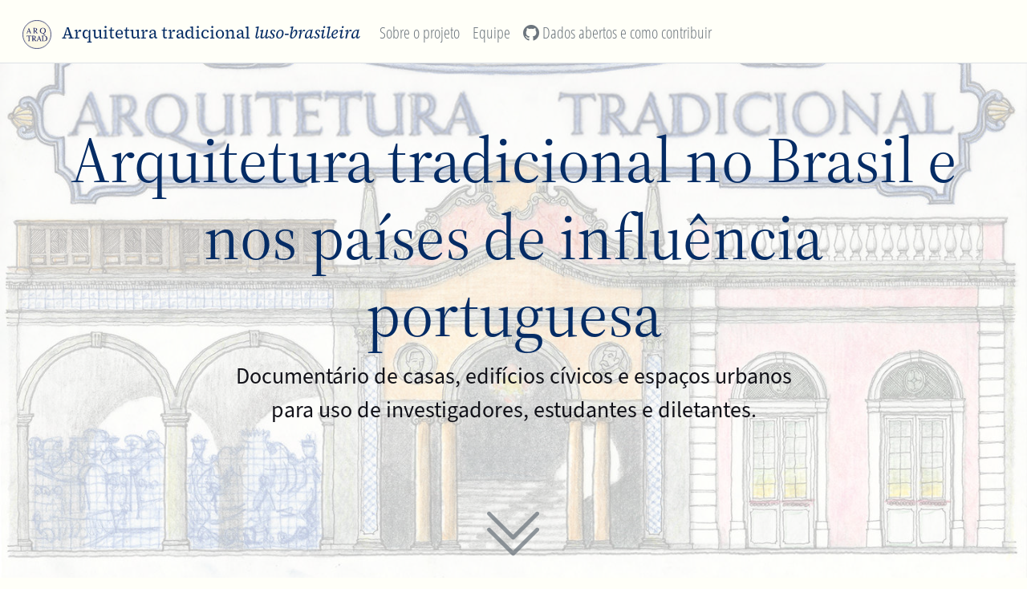

--- FILE ---
content_type: text/html; charset=utf-8
request_url: https://tradicional.arq.br/
body_size: 24504
content:
<!DOCTYPE html>


<html xmlns="http://www.w3.org/1999/xhtml" lang="pt-PT" xml:lang="pt-PT">
<head  profile="http://dublincore.org/specifications/dublin-core/dc-html/2008-08-04/"><title>Arquitetura tradicional - Arquitetura tradicional no Brasil e nos países de influência portuguesa</title>
<link rel="canonical" href="https://arquitetura.tradicional.arq.br/" />
<link href="/pagefind/pagefind-ui.css" rel="stylesheet">
<link rel="stylesheet" type="text/css" href="/assets/css/main.css" />
<link rel="schema.DCTERMS" href="http://purl.org/dc/terms/" />
<meta charset="utf-8" />
<meta name="generator" content="Eleventy v3.1.2">
<meta name="viewport" content="width=device-width, initial-scale=1.0, user-scalable=yes" />
<meta property="og:site_name" content="Arquitetura tradicional" />
<meta property="og:title" content="Arquitetura tradicional no Brasil e nos países de influência portuguesa" />
<meta property="og:type" content="website" />
<meta property="og:url" content="https://arquitetura.tradicional.arq.br/" /><meta name="twitter:card" content="summary_large_image" />
<meta property="og:image" data-pagefind-meta="image[content]" content="/media/arqtrad-teaser.jpg" />
<meta name="twitter:image" content="/media/arqtrad-teaser.jpg" />
<meta property="og:image:alt" content="Page image for Arquitetura tradicional" />
<meta name="twitter:image:alt" content="Page image for Arquitetura tradicional" />
<meta name="twitter:description" content="Documentários da arquitetura tradicional publicada na bibliografia de referência." />
<meta property="og:description" content="Documentários da arquitetura tradicional publicada na bibliografia de referência." />
<meta name="DCTERMS.title"
      data-pagefind-index-attrs="content"
      data-pagefind-meta="title[content]"
      content="Arquitetura tradicional no Brasil e nos países de influência portuguesa"
      />
<meta name="DCTERMS.description"
      data-pagefind-index-attrs="content"
      data-pagefind-weight="8"
      content="Documentários da arquitetura tradicional publicada na bibliografia de referência."
      />

</head>
<body class="splash" data-bs-spy="scroll" data-bs-target="#toc">
<div class="page__title--overlay">
  <header>
  <svg class="d-none" version="1.1" xmlns="http://www.w3.org/2000/svg" xmlns:xlink="http://www.w3.org/1999/xlink">
  <symbol id="arqtrad" width="36" height="36" viewBox="0 0 96 96">
    <title>Arquitetura Tradicional</title>
    <g transform="matrix(.098765 0 0 .098765 -133.92 -1.9753)" style="stroke-width:10.125">
      <circle cx="1841.9" cy="506" r="475.88" style="fill:#fcf9e6;stroke-width:20.25;stroke:#282f6a"/>
      <circle cx="1841.9" cy="506" r="450" style="fill:none;stroke-width:2.5312;stroke:#282f6a"/>
      <g transform="translate(149.93 -733.13)" style="fill:#282f6a;stroke-width:50.625;white-space:pre" aria-label="ARQ
  TRAD">
        <path d="m1445.1 1148.2 9.1466 24.304c1.8294 5.2266 3.136 9.6693 3.136 13.328 0 6.0106-3.136 9.6693-8.624 9.6693v5.7493c8.8854 0 17.509-1.0453 26.395-1.0453s17.509 1.0453 26.395 1.0453v-5.7493c-9.408-1.0453-11.76-9.6693-20.907-32.928l-57.232-146.87h-3.136l-55.664 140.6c-4.9653 12.544-14.896 37.109-25.349 39.2v5.7493c7.5787 0 14.896-1.0453 22.475-1.0453 7.5786 0 14.896 1.0453 22.475 1.0453v-5.7493c-6.272 0-9.408-4.9653-9.408-11.237 0-2.8747 0.5227-8.624 1.8293-13.067l7.056-22.997zm-56.448-12.544 25.349-68.73 26.395 68.73zm224.65-100.09c0-6.5333 7.3173-7.3173 14.112-7.3173 28.485 0 39.461 21.429 39.461 45.472 0 24.827-20.645 41.029-44.688 41.029-3.136 0-6.272-0.5227-10.192-0.784zm-42.336 165.69c9.408 0 18.293-1.0453 27.701-1.0453 9.408 0 18.555 1.0453 27.963 1.0453v-5.7493c-13.328-2.8747-14.635-10.715-14.635-21.691v-51.744c6.272 0 11.76 6.7947 15.68 11.237l43.381 50.699c3.136 3.6587 3.92 6.0107 3.92 8.3627-0.2613 1.8293-1.0453 2.8747-2.8747 3.136v5.7493c8.624 0 17.248-1.0453 25.872-1.0453s17.509 1.0453 26.133 1.0453v-5.7493c-7.056-1.3067-15.941-9.9307-19.861-14.635l-52.789-61.152c23.259-5.7493 47.301-22.736 47.301-49.131 0-28.224-22.997-51.744-70.037-51.744-19.6 0-27.44 1.0453-35.28 1.0453-8.3627 0-16.987-1.0453-25.349-1.0453v5.7493c13.328 2.6133 14.635 9.1467 14.635 21.429 0 22.213 1.3067 44.688 1.3067 67.163v67.163c0 8.8853-4.1813 13.067-13.067 15.157zm420.39 46.779c-11.499-1.3066-22.736-4.704-32.405-11.237-6.0106-4.1813-32.144-22.997-39.984-34.496 44.165-8.6239 73.957-40.768 73.957-92.25 0-60.368-41.029-94.341-101.4-94.341s-101.4 33.973-101.4 94.341c0 56.709 36.325 90.683 91.205 94.341 13.589 14.373 38.416 35.803 50.96 42.859 7.84 4.4427 12.021 6.5334 25.611 6.5334h33.451zm-164.9-137.98c0-43.12 20.645-83.365 65.072-83.365s65.072 40.245 65.072 83.365-20.645 83.365-65.072 83.365-65.072-40.245-65.072-83.365z"/>
        <path d="m1510.7 1277c-6.0107 2.6133-17.509 4.1813-24.827 4.1813h-115.51c-4.9653 0-10.192-0.5226-15.157-1.0453-5.2266-0.784-10.192-1.8293-15.157-3.136v36.848h9.9307c2.6133-15.419 10.453-20.123 25.349-20.123h35.28c0.5227 22.475 2.6134 59.584 2.6134 97.216v41.029c0 15.157-3.6587 20.907-15.68 24.827v5.7493c10.192 0 20.123-1.0453 30.053-1.0453 9.9306 0 19.861 1.0453 30.053 1.0453v-5.7493c-11.499-3.6587-16.464-8.624-16.464-24.827v-55.664c0-31.36 1.3067-60.107 1.3067-82.581h32.928c14.896 0 22.736 4.704 25.349 20.123h9.9307zm58.277 19.861c0-6.5333 7.3173-7.3173 14.112-7.3173 28.485 0 39.461 21.429 39.461 45.472 0 24.827-20.645 41.029-44.688 41.029-3.136 0-6.272-0.5227-10.192-0.784zm-42.336 165.69c9.408 0 18.293-1.0453 27.701-1.0453 9.408 0 18.555 1.0453 27.963 1.0453v-5.7493c-13.328-2.8747-14.635-10.715-14.635-21.691v-51.744c6.272 0 11.76 6.7947 15.68 11.237l43.381 50.699c3.136 3.6587 3.92 6.0107 3.92 8.3627-0.2614 1.8293-1.0454 2.8747-2.8747 3.136v5.7493c8.624 0 17.248-1.0453 25.872-1.0453s17.509 1.0453 26.133 1.0453v-5.7493c-7.056-1.3067-15.941-9.9307-19.861-14.635l-52.789-61.152c23.259-5.7493 47.301-22.736 47.301-49.131 0-28.224-22.997-51.744-70.037-51.744-19.6 0-27.44 1.0453-35.28 1.0453-8.3627 0-16.987-1.0453-25.349-1.0453v5.7493c13.328 2.6133 14.635 9.1467 14.635 21.429 0 22.213 1.3067 44.688 1.3067 67.163v67.163c0 8.8853-4.1813 13.067-13.067 15.157zm262.12-53.051 9.1467 24.304c1.8293 5.2267 3.136 9.6693 3.136 13.328 0 6.0106-3.136 9.6693-8.624 9.6693v5.7493c8.8853 0 17.509-1.0453 26.395-1.0453s17.509 1.0453 26.395 1.0453v-5.7493c-9.408-1.0453-11.76-9.6693-20.907-32.928l-57.232-146.87h-3.136l-55.664 140.6c-4.9653 12.544-14.896 37.109-25.349 39.2v5.7493c7.5787 0 14.896-1.0453 22.475-1.0453 7.5786 0 14.896 1.0453 22.475 1.0453v-5.7493c-6.272 0-9.408-4.9653-9.408-11.237 0-2.8747 0.5227-8.624 1.8294-13.067l7.056-22.997zm-56.448-12.544 25.349-68.73 26.395 68.73zm168.56-39.461c0-21.952 1.0453-42.859 1.3066-65.856 10.453-0.5226 18.555-1.0453 26.917-1.0453 46.256 0 79.184 33.451 79.184 80.752 0 50.176-25.088 80.752-75.002 80.752-9.9307 0-20.123-0.5227-32.405-2.0907zm-41.552 105.06c13.067 0 25.872-1.0453 38.939-1.0453 12.805 0 25.872 1.0453 38.939 1.0453 73.434 0 107.41-32.405 107.41-92.25 0-58.8-43.381-90.16-114.73-90.16-12.283 0-24.565 1.0453-36.587 1.0453-12.283 0-24.304-1.0453-36.587-1.0453v4.704c9.6693 2.6133 13.589 10.192 13.589 21.168 0 12.805 2.6133 33.189 2.6133 56.186v76.048c0 11.237-2.8746 15.941-13.589 18.555z"/>
      </g>
    </g>
  </symbol>
</svg>

<nav id="site-nav" class="navbar navbar-expand-lg">
  <div class="container-fluid">
    <a href="/" class="navbar-brand">
      <svg class="bi me-2" width="36" height="36"><use xlink:href="#arqtrad" fill="currentColor" /></svg>
      Arquitetura tradicional
      <span class="site-subtitle">
        luso-brasileira
      </span>
    </a>
    
    <button class="navbar-toggler" type="button" data-bs-toggle="collapse" data-bs-target="#navbarSupportedContent" aria-controls="navbarSupportedContent" aria-expanded="false" aria-label="Toggle navigation">
      <i class="navbar-toggler-icon"></i>
    </button>
    <div class="collapse navbar-collapse" id="navbarSupportedContent">
      <ul class="navbar-nav">
        <li class="nav-item">
          <a href="/#sobre-o-projeto" class="nav-link">
            Sobre o projeto
          </a>
        </li><li class="nav-item">
          <a href="/equipe/" class="nav-link">
            Equipe
          </a>
        </li><li class="nav-item">
          <a href="https://github.com/arqtrad" target="_blank" class="nav-link">
            <i class="bi bi-github" aria-hidden="true"></i> Dados abertos e como contribuir

          </a>
        </li>
      </ul>
    </div>
    
  </div>
</nav>

  </header>
  <style>
  .page__title--overlay {
    background-image:linear-gradient(rgba(255, 255, 255, 0.7),
                      rgba(255, 255, 255, 0.7)),url('/media/arqtrad-overlay.jpg');
    @media(prefers-color-scheme: dark) {
      background-image:linear-gradient(rgba(0, 0, 0, 0.7),
                        rgba(0, 0, 0, 0.7)),url('/media/arqtrad-overlay.jpg');
    }
  }
  </style>
  <div class="hero-container">
  <h1>
    Arquitetura tradicional no Brasil e nos países de influência portuguesa
    
  </h1>
  
  <div class="lead">
    Documentário de casas, edifícios cívicos e espaços urbanos para uso de investigadores, estudantes e diletantes.

  </div>
  
  
  </div>
  <p class="action skip-hero">
    <a href="#initial-scroll">
      <i class="bi bi-chevron-double-down"></i>
    </a>
  </p>
  
</div>


</div>
<main>
<a name="initial-scroll"></a>
<div id="main" class="container">
  <div class="row splash">
    <article>
      <section id="documentários" class="level2 wide">
<h2 class="wide">Documentários</h2>

<div class="container triptych">
  <div class="row mb-3 mt-5 text-center">
    <div class="col-md-6 col-lg-3">
      
      <div class="ratio ratio-1x1 w-50 mx-auto">
        <img class="rounded-circle img-thumbnail mb-3" src="https://i.pinimg.com/564x/f7/76/49/f7764902ee90d4fc48b6f795307bc366.jpg" alt="Casa" />
      </div>
      
      
        <h3>Casa</h3>
      
      
    <p>
      <a class="btn btn-outline-primary" href="https://casa.tradicional.arq.br">Saber mais…</a>
    </p>
    </div><!--/.col-->
    <div class="col-md-6 col-lg-3">
      
      <div class="ratio ratio-1x1 w-50 mx-auto">
        <img class="rounded-circle img-thumbnail mb-3" src="/media/an-teaser.jpg" alt="Arquitetura cívica" />
      </div>
      
      
        <h3>Arquitetura cívica</h3>
      
      
    <p>
      <a class="btn btn-outline-primary" href="https://arquitetura-civica.tradicional.arq.br">Saber mais…</a>
    </p>
    </div><!--/.col-->
    <div class="col-md-6 col-lg-3">
      
      <div class="ratio ratio-1x1 w-50 mx-auto">
        <img class="rounded-circle img-thumbnail mb-3" src="/media/fragoso-teaser.jpg" alt="Arquitetura religiosa" />
      </div>
      
      
        <h3>Arquitetura religiosa</h3>
      
      
    <p>
      <a class="btn btn-outline-primary disabled">Em breve...</a>
    </p>
    </div><!--/.col-->
    <div class="col-md-6 col-lg-3">
      
      <div class="ratio ratio-1x1 w-50 mx-auto">
        <img class="rounded-circle img-thumbnail mb-3" src="/media/fragoso-teaser.jpg" alt="Cidade" />
      </div>
      
      
        <h3>Cidade</h3>
      
      
    <p>
      <a class="btn btn-outline-primary disabled">Em breve...</a>
    </p>
    </div><!--/.col-->
  </div><!--/.row-->
</div><!--/.container-->

</section>
<section id="sobre-o-projeto" class="level2">
<h2>Sobre o projeto</h2>
<p>O <em>Documentário da arquitetura tradicional</em> é uma investigação
de fundamentação sobre o ambiente construído tradicional e vernáculo no
Brasil e no mundo de influência portuguesa. Fornecerá para outros
projetos de pesquisa um banco de informações históricas, territoriais e
geométricas sobre edificações e sítios que, atualmente, só pode ser
compilado com grande esforço a partir de consultas a fontes,
bibliografias e acervos documentais dispersos e nem sempre facilmente
acessíveis.</p>
<p>A premissa deste projeto é apresentar o material pesquisado tanto na
forma de um documentário facilmente acessível ao público, quanto na de
uma base de dados brutos que possa ser usada livremente em investigações
futuras, incluindo mediante processamento computadorizado das
informações.</p>
<p>Este projeto foi contemplado com um financiamento do Conselho
Nacional para o Desenvolvimento Científico e Tecnológico (<a
href="https://cnpq.br">CNPq</a>) para 2026–2028. Esse financiamento está
voltado para a documentação de cerca de 300 casas tradicionais e
vernáculas no Brasil central, contemplando a arquitetura doméstica
popular nas regiões do Cerrado e do sertão do Cariri.</p>
<hr class="clearfix" />
<section id="o-escopo-da-investigação-e-da-equipe-envolvida"
class="level5">
<h5>O escopo da investigação e da equipe envolvida</h5>
<p>implica a aquisição em massa de dados históricos, técnicos e
geométricos sobre as casas, e a sistematização desses dados com o
auxílio de programas informáticos. O processamento de centenas de fichas
de edificações por meio de regras automatizadas permite visualizar
conexões cronológicas e tipológicas na escala de abrangência deste
projeto. Com isso, a análise e interpretação do universo de pesquisa
poderá superar os recortes geográficos arbitrários, como divisas
estaduais ou o raio de ação de um pesquisador ou pequeno grupo
isolados.</p>
<p>Além de uma classificação geográfica e tipológica efetivamente
baseada nas características construtivas e morfológicas das casas
documentadas, esta pesquisa pretende fortalecer a revisão da cronologia
da arquitetura tradicional no mundo luso-brasileiro. Essa revisão se dá
tanto contra a cronologia estilística da casa
colonial–neoclássica–eclética baseada na bibliografia sobre os grandes
centros urbanos do Nordeste e Sudeste, quanto contra o pressuposto de
atemporalidade da construção vernácula, presumida mais por falta de
compilação de datas do que por uma efetiva impossibilidade de
conhecê-las.</p>
<p>O número de edificações e sítios a serem documentados neste projeto
constitui um ponto de partida para um esforço documental de longo prazo,
de modo a atingir uma representatividade geográfica, cronológica e
tipológica cada vez mais sólida. Portanto, a resiliência na produção,
armazenamento e leitura das fichas documentais é uma preocupação
central. Essa resiliência será atingida por meio da constituição de
vocabulários controlados baseados nos mais conceituados dicionários
técnicos e bibliografia da área, assim como da padronização de
instruções para elaboração de registros gráficos e, por último, do
armazenamento de dados textuais e vetoriais em arquivos de texto
simples, minimizando os custos envolvidos assim como os riscos de
obsolescência tecnológica.</p>
</section>
</section>
<section id="justificativa" class="level2">
<h2>Justificativa</h2>
<figure>
<blockquote class="epigraph">
A nossa antiga arquitetura ainda não foi convenientemente estudada.
</blockquote>
<figcaption class="blockquote-footer">
Lucio Costa, <a href="#ref-costa:1937documentacao1"><q>Documentação
necessária</q></a>, <cite>Revista do Patrimônio Histórico e Artístico
Nacional</cite> 1 (1937): 31.
</figcaption>
</figure>
<p>Quase noventa anos depois da afirmação de Lucio Costa, a antiga
arquitetura de influência portuguesa pelo mundo tem sido intensamente
estudada e documentada.<span class="citation"
data-cites="mattoso:2010patrimonio"><span
class="sidenote-wrapper"><label for="sn-0" class="margin-toggle sidenote-number"></label><input type="checkbox" id="sn-0" class="margin-toggle"/><span
class="sidenote"><a href="#ref-mattoso:2010patrimonio"
role="doc-biblioref">Mattoso, <em>Património de origem portuguesa no
mundo</em></a>.<br />
<br />
</span></span></span> No entanto, o resultado dessa documentação no que
respeita à difusão do conhecimento técnico sobre a arquitetura civil
luso-brasileira permanece bastante desigual. Por isso, este projeto visa
a compilar o conhecimento técnico existente acerca da arquitetura civil
no Brasil e em Portugal. Ele oferece um catálogo enciclopédico de
desenhos e fontes, organizado não apenas para uma consulta conveniente
<em>online</em>, mas sobretudo para a possibilidade de reutilização dos
metadados de todas as fichas em outras investigações futuras.</p>
<p>A busca por um caráter nacional português ensejou, desde meados de
oitocentos, campanhas de documentação de igrejas tardomedievais,
inauguradas pelo brasileiro Francisco Adolfo de <span class="citation"
data-cites="varnhagen:1842mosteiro1">Varnhagen,<span
class="sidenote-wrapper"><label for="sn-1" class="margin-toggle sidenote-number"></label><input type="checkbox" id="sn-1" class="margin-toggle"/><span
class="sidenote"><a href="#ref-varnhagen:1842mosteiro1"
role="doc-biblioref"><span>«Mosteiro de Belém»</span></a>.<br />
<br />
</span></span></span> e românicas, como na obra de Augusto <span
class="citation" data-cites="simoes:1870reliquias">Simões.<span
class="sidenote-wrapper"><label for="sn-2" class="margin-toggle sidenote-number"></label><input type="checkbox" id="sn-2" class="margin-toggle"/><span
class="sidenote"><a href="#ref-simoes:1870reliquias"
role="doc-biblioref"><em>Reliquias da architectura
romano-byzantina</em></a>.<br />
<br />
</span></span></span> O estudo da arquitetura civil, com raras exceções
como o trabalho do engenheiro alemão Guilherme de Eschwege no palácio da
Pena em Sintra desde a década de 1830,<span class="citation"
data-cites="anacleto:1997arquitectura1"><span
class="sidenote-wrapper"><label for="sn-3" class="margin-toggle sidenote-number"></label><input type="checkbox" id="sn-3" class="margin-toggle"/><span
class="sidenote"><a href="#ref-anacleto:1997arquitectura1"
role="doc-biblioref">Anacleto, <em>Arquitectura neomedieval
portuguesa</em></a>.<br />
<br />
</span></span></span> seria muito mais tardio. A importância de se
documentar e classificar a diversidade das casas tradicionais
portuguesas seria ressaltada já na última década do século <span
style="font-variant:all-small-caps">XIX</span> pelo pintor espanhol
Enrique Casanova<span class="citation"
data-cites="casanova:1895casa1 casanova:1895casa2"><span
class="sidenote-wrapper"><label for="sn-4" class="margin-toggle sidenote-number"></label><input type="checkbox" id="sn-4" class="margin-toggle"/><span
class="sidenote"><a href="#ref-casanova:1895casa1"
role="doc-biblioref"><span>«Casa portugueza»</span>, janeiro de
1895</a>; <a href="#ref-casanova:1895casa2"
role="doc-biblioref"><span>«Casa portugueza»</span>, junho de
1895</a>.<br />
<br />
</span></span></span> e por Henrique das Neves.<span class="citation"
data-cites="neves:1896casa1 neves:1896casa2"><span
class="sidenote-wrapper"><label for="sn-5" class="margin-toggle sidenote-number"></label><input type="checkbox" id="sn-5" class="margin-toggle"/><span
class="sidenote"><a href="#ref-neves:1896casa1"
role="doc-biblioref"><span>«Casa portugueza I»</span></a>; <a
href="#ref-neves:1896casa2" role="doc-biblioref"><span>«Casa portugueza
II»</span></a>.<br />
<br />
</span></span></span> No entanto, o estudo da arquitetura civil
tradicional ainda haveria de permanecer muitos anos dominado por
abordagens etnográficas e nacionalistas como a do engenheiro e
arqueólogo português Ricardo <span class="citation"
data-cites="severo:1912origens">Severo,<span
class="sidenote-wrapper"><label for="sn-6" class="margin-toggle sidenote-number"></label><input type="checkbox" id="sn-6" class="margin-toggle"/><span
class="sidenote"><a href="#ref-severo:1912origens"
role="doc-biblioref"><em>Origens da nacionalidade
portugueza</em></a>.<br />
<br />
</span></span></span> ou pelo utilitarismo projetual de Raul <span
class="citation" data-cites="lino:1918nossa">Lino.<span
class="sidenote-wrapper"><label for="sn-7" class="margin-toggle sidenote-number"></label><input type="checkbox" id="sn-7" class="margin-toggle"/><span
class="sidenote"><a href="#ref-lino:1918nossa"
role="doc-biblioref"><em>A nossa casa</em></a>.<br />
<br />
</span></span></span></p>
<p>O <em>Documentário arquitetônico</em> encomendado a José Wasth <span
class="citation" data-cites="rodrigues:1944documentario">Rodrigues<span
class="sidenote-wrapper"><label for="sn-8" class="margin-toggle sidenote-number"></label><input type="checkbox" id="sn-8" class="margin-toggle"/><span
class="sidenote"><a href="#ref-rodrigues:1944documentario"
role="doc-biblioref"><em>Documentário arquitetônico relativo á antiga
construção civil no Brasil</em></a>.<br />
<br />
</span></span></span> por Ricardo Severo, então radicado em São Paulo,
foi parcialmente publicado na revista <em>Acrópole</em> a partir de
1938. O gênero documental adotado por Wasth Rodrigues era o mesmo que o
próprio Lucio <span class="citation"
data-cites="costa:2001desenhos">Costa<span
class="sidenote-wrapper"><label for="sn-9" class="margin-toggle sidenote-number"></label><input type="checkbox" id="sn-9" class="margin-toggle"/><span
class="sidenote"><a href="#ref-costa:2001desenhos"
role="doc-biblioref"><em>Desenhos da juventude</em></a>.<br />
<br />
</span></span></span> adotara mais de uma década antes, nos seus estudos
em Diamantina, mas que ficaram inéditos até o início deste século.
Tratava-se, em ambos os casos, de trabalhos conhecidos nas escolas de
Belas Artes do século <span
style="font-variant:all-small-caps">XIX</span> como estudos
arqueológicos: isto é, levantamentos precisos de detalhes isolados,
complementados com vistas de conjunto, servindo como base para
reconstituições <em>em estilo</em>.</p>
<hr class="clearfix" />
<section id="uma-documentação-técnica" class="level5">
<h5>Uma documentação técnica</h5>
<p>mais sistemática ganhou ímpeto com as grandes campanhas de restauro
empreendidas pelo Serviço do Patrimônio Histórico e Artístico Nacional
no Brasil das décadas de 1940 e 50,<span class="citation"
data-cites="mayumi:2008taipa"><span
class="sidenote-wrapper"><label for="sn-10" class="margin-toggle sidenote-number"></label><input type="checkbox" id="sn-10" class="margin-toggle"/><span
class="sidenote"><a href="#ref-mayumi:2008taipa"
role="doc-biblioref">Mayumi, <em>Taipa, canela-preta e
concreto</em></a>.<br />
<br />
</span></span></span> e ao mesmo tempo com o projeto do Inquérito à
arquitetura regional portuguesa, dirigido por Francisco Keil do
Amaral.<span class="citation" data-cites="amaral:1961arquitectura"><span
class="sidenote-wrapper"><label for="sn-11" class="margin-toggle sidenote-number"></label><input type="checkbox" id="sn-11" class="margin-toggle"/><span
class="sidenote"><a href="#ref-amaral:1961arquitectura"
role="doc-biblioref"><em>Arquitectura popular em
Portugal</em></a>.<br />
<br />
</span></span></span> A partir daí, as investigações passaram a fazer
uma negação mais ou menos explícita da ideia de uma unidade de estilo em
escala nacional, para apontar, ao contrário, a singularidade de cada
exemplar ou, quando muito, a sua vinculação a tradições regionais mais
delimitadas.</p>
<p>Todavia, tais documentos sistemáticos foram apenas em raros casos
compilados e publicados em produtos facilmente acessíveis. Destacam-se,
por exemplo, os próprios inquéritos portugueses acerca do
continente<span class="citation"
data-cites="amaral:1961arquitectura"><span
class="sidenote-wrapper"><label for="sn-12" class="margin-toggle sidenote-number"></label><input type="checkbox" id="sn-12" class="margin-toggle"/><span
class="sidenote"><a href="#ref-amaral:1961arquitectura"
role="doc-biblioref"><em>Arquitectura popular em
Portugal</em></a>.<br />
<br />
</span></span></span> e das ilhas.<span class="citation"
data-cites="caldas:2000arquitectura mestre:2001arquitectura"><span
class="sidenote-wrapper"><label for="sn-13" class="margin-toggle sidenote-number"></label><input type="checkbox" id="sn-13" class="margin-toggle"/><span
class="sidenote"><a href="#ref-caldas:2000arquitectura"
role="doc-biblioref">Caldas, <em>Arquitectura popular dos
Açores</em></a>; <a href="#ref-mestre:2001arquitectura"
role="doc-biblioref">Mestre, <em>Arquitectura popular da
Madeira</em></a>.<br />
<br />
</span></span></span> No Brasil, alguns inventários do Instituto do
Patrimônio Histórico e Artístico Nacional <span
style="font-variant:all-small-caps">(IPHAN)</span> foram publicados com
farta documentação técnica, como aquele das fazendas mineiras por Cícero
<span class="citation" data-cites="cruz:2010fazendas">Cruz,<span
class="sidenote-wrapper"><label for="sn-14" class="margin-toggle sidenote-number"></label><input type="checkbox" id="sn-14" class="margin-toggle"/><span
class="sidenote"><a href="#ref-cruz:2010fazendas"
role="doc-biblioref"><em>Fazendas do sul de Minas Gerais</em></a>.<br />
<br />
</span></span></span> ou ainda o da arquitetura da imigração japonesa
coordenado por Maria Regina <span class="citation"
data-cites="weissheimer:2012imigracao">Weissheimer.<span
class="sidenote-wrapper"><label for="sn-15" class="margin-toggle sidenote-number"></label><input type="checkbox" id="sn-15" class="margin-toggle"/><span
class="sidenote"><a href="#ref-weissheimer:2012imigracao"
role="doc-biblioref"><em>Imigração japonesa no Vale do Ribeira em São
Paulo</em></a>.<br />
<br />
</span></span></span> Um dos mais importantes trabalhos recentes nesse
sentido foi o dossiê de tombamento de São Luiz do Paraitinga, coordenado
por Jaelson <span class="citation"
data-cites="trindade:2010sao">Trindade,<span
class="sidenote-wrapper"><label for="sn-16" class="margin-toggle sidenote-number"></label><input type="checkbox" id="sn-16" class="margin-toggle"/><span
class="sidenote"><a href="#ref-trindade:2010sao"
role="doc-biblioref"><em>São Luiz do Paraitinga</em></a>.<br />
<br />
</span></span></span> que resgatou levantamentos arquitetônicos mais
antigos e até então de difícil acesso.</p>
<hr class="clearfix" />
<p>Este projeto estende o espírito de tais trabalhos, reunindo numa base
de dados unificada um grande número de edificações anteriormente
publicadas em obras distintas. Além disso, oferece uma representação
gráfica simples e padronizada para os desenhos técnicos, facilitando a
comparação entre diferentes edificações. Essa documentação permite
também a realização de análises com um grande volume de obras
consideradas simultaneamente. Tal não era, até o momento, possível
devido à dispersão das fontes — mesmo aquelas já publicadas — e ao
consequente retrabalho exigido por toda coleta de dados.</p>
<p>A nossa arquitetura foi bastante estudada desde o século passado, mas
tais estudos ainda não foram <em>convenientemente</em> apresentados e
sistematizados. Esta base de dados constitui um primeiro passo de
compilação e sistematização visando à conveniência de investigações
futuras.</p>
</section>
</section>
<section id="metodologia" class="level2">
<h2>Metodologia</h2>
<p>Os objetivos desta pesquisa implicam uma sucessão de etapas
consistindo em documentar, classificar e analisar vestígios materiais e
registros gráficos da construção tradicional e vernácula
luso-brasileira, priorizando o período de meados do século <span
class="smallcaps">XVIII</span> a meados do <span
class="smallcaps">XX</span>.<span
class="sidenote-wrapper"><label for="sn-17" class="margin-toggle sidenote-number"></label><input type="checkbox" id="sn-17" class="margin-toggle"/><span
class="sidenote">A respeito da periodização, ver o artigo recente de
<span class="citation" data-cites="palazzo:2025repensar22">Palazzo, <a
href="#ref-palazzo:2025repensar22" role="doc-biblioref"><span>«Repensar
a periodização da construção vernacular
luso-brasileira»</span></a></span>. A respeito da fluidez nas definições
de tradicional, moderno, vernáculo e popular, ver o artigo de <span
class="citation" data-cites="cunha:2024moderna1">Cunha, Geribello, e
Laurentiz, <a href="#ref-cunha:2024moderna1"
role="doc-biblioref"><span>«Moderna e popular»</span></a></span>.<br />
<br />
</span></span> O paradigma do Historic Building Information Modeling
<span class="smallcaps">(HBIM)</span> e os Sistemas de Informação
Geográfica <span class="smallcaps">(SIG)</span> formam a espinha dorsal
metodológica desta investigação. Mais do que ferramentas ou softwares
específicos, o <span class="smallcaps">HBIM</span> e o <span
class="smallcaps">SIG</span> implicam modos de olhar para a documentação
coletada como um conjunto de dados e propriedades inteligíveis, para
além de sua representação gráfica abstrata. Eles permitem padronizar a
documentação de elementos construtivos e urbanísticos históricos, ao
mesmo tempo representar a diversidade de soluções técnicas e formais, e
submeter o conjunto de dados coletados a análises quantitativas.</p>
<p>O inventário crítico de práticas construtivas históricas é um
instrumental capaz de apontar uma variedade de direções nas quais pode
se dar a expansão do “alvo” da sustentabilidade. À semelhança do objeto
desta pesquisa — os contextos edilícios tradicionais cuja ordem
emergente buscaremos evidenciar —, o procedimento de elaboração do
inventário procede, à medida do tratamento das fontes, por adaptações
recorrentes do seu modelo de classificação. Essas adaptações serão
mediadas pelo instrumental analítico dos estudos morfológicos
urbanísticos e arquitetônicos.</p>
<p>A constituição do acervo documental necessário a qualquer análise
será, portanto, nossa primeira e principal preocupação. Levantamentos
arquitetônicos existentes se encontram dispersos em arquivos e, por
vezes, em publicações variadas. O desafio metodológico consiste em
sistematizar os dados extraídos desses levantamentos, de modo a
torná-los comparáveis entre si. Essa sistematização compreende duas
etapas interdependentes: a elaboração de ontologias classificatórias e a
representação dos objetos da pesquisa por meio dessas ontologias. Assim,
a leitura analítica das fontes documentais e dos levantamentos gráficos
e cartográficos conduz à identificação de padrões espaciais e
construtivos, que por sua vez empregaremos para organizar o material
pesquisado.</p>
<hr class="clearfix" />
<section id="as-três-escalas-que-configuram-a-abordagem" class="level5">
<h5>As três escalas que configuram a abordagem</h5>
<p>do objeto correspondem, também, a três categorias de ferramentas de
apoio ao processamento do universo documental e gráfico. Na escala do
parcelamento urbano, utilizaremos o <span class="smallcaps">SIG</span>
para identificar padrões de dimensões lineares e de proporções de lotes
recorrentes, associando-os às configurações arquitetônicas que eles
comportam. O instrumental teórico da morfologia urbana, tal como
concebido na escola morfológica italiana, permite extrair desses padrões
identificados na cartografia os processos de crescimento, consolidação e
reforma do tecido das cidades.</p>
<p>As tipologias espaciais nas edificações estudadas podem, igualmente,
ser analisadas por meio do <span class="smallcaps">SIG</span> para
evidenciar relações dimensionais e posicionais entre ambientes. Tais
relações são codificadas pelas ferramentas da sintaxe espacial, tendo
especial pertinência na escala da edificação os grafos de profundidade e
os mapas de visibilidade.</p>
<p>Os padrões construtivos, que evidenciam a persistência e a
transformação de práticas profissionais e de modos de organização das
cadeias produtivas vernáculas, podem ser documentados graficamente e por
meio de modelos digitais tridimensionais. Para além da forma dos
componentes da edificação, estes modelos devem conter metadados que
identifiquem materiais empregados, procedimentos construtivos e, onde
pertinente, sucessivas adaptações e alterações no tecido edificado. O
estado da arte da pesquisa em construções históricas está atualmente
voltado para o emprego de sistemas de <span
class="smallcaps">HBIM</span>. No <span class="smallcaps">HBIM</span>, a
representação tridimensional da edificação serve como suporte para a
inclusão de informações semânticas, mas também para a modelagem e
avaliação de cenários e prognósticos.</p>
<p>Os resultados alcançados em cada escala de análise devem ser
interpretados de modo sistêmico, atentando para as relações entre o
substrato urbanístico portante, as configurações espaciais e edilícias
realizáveis nos padrões de parcelamento do solo observados, e a
materialização construtiva desses espaços arquitetônicos. As
aproximações e divergências eventualmente verificadas no universo de
objetos a serem documentados oferecerão os indícios para elaborar
taxonomias de sistemas edilícios tradicionais.</p>
<p>O modelo proposto será validado segundo os padrões nacionais e
internacionais estabelecidos, tais como o Sistema Integrado de
Conhecimento e Gestão <span class="smallcaps">(SICG)</span> do Instituto
do Patrimônio Histórico e Artístico Nacional (<a
href="https://iphan.gov.br">Iphan</a>), o padrão Lightweight Information
Describing Objects <a
href="https://lido-schema.org/documents/primer/latest/lido-primer.html"><span
class="smallcaps">(LIDO)</span></a> para descrição de obras de arte e
arquitetura, e o <span class="smallcaps">CIDOC</span> Conceptual
Reference Model <a href="https://cidoc-crm.org"><span
class="smallcaps">(CIDOC–CRM)</span></a> para descrição de
relacionamentos, os dois últimos desenvolvidos pelo Conselho
Internacional de Museus (<a href="https://icom.museum">Icom</a>) para o
domínio dos artefatos culturais históricos e arqueológicos.</p>
<hr class="clearfix" />
</section>
<section id="o-modelo-de-dados-adotado" class="level5">
<h5>O modelo de dados adotado</h5>
<p>neste Documentário visa a oferecer a maior flexibilidade possível na
reutilização futura do material pesquisado, assim como a maior
resiliência possível na conservação e disponibilização pública desses
dados no longo prazo. Portanto, ele foge intencionalmente de padrões
robustos para a apresentação de informações online e de gestão
informatizada, tais como os sistemas informatizados <a
href="https://archesproject.org">Arches</a>, <a
href="https://collectionspace.org/">CollectionSpace</a>, ou mesmo o
muito difundido <a href="https://omeka.org/">Omeka</a>. Todos esses
sistemas têm em comum a dependência de um banco de dados e uma interface
combinada para a alimentação de informações e sua disponibilização ao
público.</p>
<p>Tal estrutura implica um custo operacional elevado para a
implantação, manutenção e atualização da infraestrutura, incluindo
despesas contínuas com hospedagem do servidor, além de incorrer em
potenciais riscos à segurança dos dados. Além disso, cada um deles
apresenta suas idiossincrasias na organização dos dados, dificultando a
tarefa de adaptar a representação das informações às necessidades da
investigação em história e morfologia do ambiente construído, bem como
reduzindo a flexibilidade na extração dos dados por outros
programas.</p>
<p>Por isso, este projeto de pesquisa estabelece um modelo de fichamento
textual de registros de edificações, da sua iconografia histórica, e da
sua representação geométrica e construtiva. Tal modelo pode ser
imediatamente aproveitado para a criação de outras bases de dados de
edificações e artefatos, e com grande flexibilidade, uma vez que o
modelo de inserção de dados em arquivos de texto é totalmente
independente dos programas que eventualmente venham a ser desenvolvidos
e/ou usados para ler, visualizar e analisar os dados.</p>
<p>Para maiores informações acerca do modelo de dados e como contribuir
com esta investigação ou extrair seus dados para sua própria pesquisa,
leia a apresentação técnica do projeto no <a
href="https://github.com/arqtrad"><i class="bi bi-github" aria-hidden="true"></i>
GitHub</a>.</p>
</section>
</section>
<div id="refs" class="references csl-bib-body hanging-indent"
data-entry-spacing="0" role="list">
<section id="referências" class="level2">
<h2>Referências</h2>
<div id="ref-anacleto:1997arquitectura1" class="csl-entry"
role="listitem">
Anacleto, Maria Regina Dias Baptista Teixeira. <em>Arquitectura
neomedieval portuguesa : 1780-1924</em>. Vol. 1. Lisboa: Fundação
Calouste Gulbenkian, 1997.
</div>
<div id="ref-amaral:1961arquitectura" class="csl-entry" role="listitem">
<em>Arquitectura popular em Portugal</em>. 2 vols. Lisboa: Sindicato
Nacional dos Arquitectos, 1961.
</div>
<div id="ref-caldas:2000arquitectura" class="csl-entry" role="listitem">
Caldas, João Vieira, ed. <em>Arquitectura popular dos Açores</em>.
Lisboa: Ordem dos Arquitectos, 2000.
</div>
<div id="ref-casanova:1895casa1" class="csl-entry" role="listitem">
Casanova, Enrique. <span>«Casa portugueza»</span>. <em>Arte
Portugueza</em> I, n.º 1 (janeiro de 1895): 21–22. <a
href="http://hemerotecadigital.cm-lisboa.pt/Periodicos/ArtePortugueza/N01/N01_item1/P23.html">http://hemerotecadigital.cm-lisboa.pt/Periodicos/ArtePortugueza/N01/N01_item1/P23.html</a>.
</div>
<div id="ref-casanova:1895casa2" class="csl-entry" role="listitem">
———. <span>«Casa portugueza»</span>. <em>Arte Portugueza</em> I, n.º 6
(junho de 1895): 141–42. <a
href="http://hemerotecadigital.cm-lisboa.pt/Periodicos/ArtePortugueza/N06/N06_item1/P23.html">http://hemerotecadigital.cm-lisboa.pt/Periodicos/ArtePortugueza/N06/N06_item1/P23.html</a>.
</div>
<div id="ref-costa:2001desenhos" class="csl-entry" role="listitem">
Costa, Lucio. <em>Desenhos da juventude</em>. Editado por J. D. Vital.
Araxá: Companhia Brasileira de Metalurgia e Mineração, 2001.
</div>
<div id="ref-costa:1937documentacao1" class="csl-entry" role="listitem">
———. <span>«Documentação necessária»</span>. <em>Revista do Patrimônio
Histórico e Artístico Nacional</em> 1 (1937): 31–39.
</div>
<div id="ref-cruz:2010fazendas" class="csl-entry" role="listitem">
Cruz, Cícero Ferraz. <em>Fazendas do sul de Minas Gerais: arquitetura
rural nos séculos <span style="font-variant:all-small-caps"
data-smallcaps="smallcaps">XVIII</span> e <span
style="font-variant:all-small-caps"
data-smallcaps="smallcaps">XIX</span></em>. Monumenta. Brasília:
Instituto do Patrimônio Histórico e Artístico Nacional, 2010.
</div>
<div id="ref-cunha:2024moderna1" class="csl-entry" role="listitem">
Cunha, Cláudia dos Reis e, Denise Geribello, e Luiz Carlos de Laurentiz.
<span>«Moderna e popular: uma tipologia arquitetônica invisibilizada nas
políticas preservacionistas de Uberlândia»</span>. Em <em>Arquitetura e
urbanismo e a reconstrução do Estado e da sociedade</em>, Vol. 1. São
Carlos, 2024. <a
href="https://www.even3.com.br/anais/xv-seminario-docomomo-brasil-2023/658066-moderna-e-popular–uma-tipologia-arquitetonica-invisibilizada-nas-politicas-preservacionistas-de-uberlandiamg">https://www.even3.com.br/anais/xv-seminario-docomomo-brasil-2023/658066-moderna-e-popular–uma-tipologia-arquitetonica-invisibilizada-nas-politicas-preservacionistas-de-uberlandiamg</a>.
</div>
<div id="ref-lino:1918nossa" class="csl-entry" role="listitem">
Lino, Raul. <em>A nossa casa: apontamentos sobre o bom gosto na
construção das casas simples</em>. 1918. Reprint, Coimbra: Atlântida,
1918.
</div>
<div id="ref-mattoso:2010patrimonio" class="csl-entry" role="listitem">
Mattoso, José, ed. <em>Património de origem portuguesa no mundo</em>. 3
vols. Arquitetura e Urbanismo. Lisboa: Fundação Calouste Gulbenkian,
2010–2011.
</div>
<div id="ref-mayumi:2008taipa" class="csl-entry" role="listitem">
Mayumi, Lia. <em>Taipa, canela-preta e concreto: estudo sobre o restauro
de casas bandeiristas</em>. São Paulo: Romano Guerra, 2008.
</div>
<div id="ref-mestre:2001arquitectura" class="csl-entry" role="listitem">
Mestre, Victor. <em>Arquitectura popular da Madeira</em>. Lisboa:
Argumentum, 2001.
</div>
<div id="ref-neves:1896casa1" class="csl-entry" role="listitem">
Neves, Henrique das. <span>«Casa portugueza I»</span>. <em>Occidente:
revista illustrada de Portugal e do extrangeiro</em> XIX, n.º 625 (5 de
maio de 1896): 102. <a
href="http://hemerotecadigital.cm-lisboa.pt/OBRAS/Ocidente/Ocidente_1896.htm">http://hemerotecadigital.cm-lisboa.pt/OBRAS/Ocidente/Ocidente_1896.htm</a>.
</div>
<div id="ref-neves:1896casa2" class="csl-entry" role="listitem">
———. <span>«Casa portugueza II»</span>. <em>Occidente: revista
illustrada de Portugal e do extrangeiro</em> XIX, n.º 626 (15 de maio de
1896): 109–10. <a
href="http://hemerotecadigital.cm-lisboa.pt/OBRAS/Ocidente/Ocidente_1896.htm">http://hemerotecadigital.cm-lisboa.pt/OBRAS/Ocidente/Ocidente_1896.htm</a>.
</div>
<div id="ref-palazzo:2025repensar22" class="csl-entry" role="listitem">
Palazzo, Pedro Paulo. <span>«Repensar a periodização da construção
vernacular luso-brasileira: ou, como a nossa arquitetura tradicional é
mais recente do que parece»</span>. <em>Oculum Ensaios</em> 22 (6 de
fevereiro de 2025): 1–19. <a
href="https://doi.org/10.24220/2318-0919v22e2025a10654">https://doi.org/10.24220/2318-0919v22e2025a10654</a>.
</div>
<div id="ref-rodrigues:1944documentario" class="csl-entry"
role="listitem">
Rodrigues, José Wasth. <em>Documentário arquitetônico relativo á antiga
construção civil no Brasil</em>. 8 vols. São Paulo: Martins, 1944–1951.
</div>
<div id="ref-severo:1912origens" class="csl-entry" role="listitem">
Severo, Ricardo. <em>Origens da nacionalidade portugueza</em>. Lisboa:
A.M. Teixeira, 1912.
</div>
<div id="ref-simoes:1870reliquias" class="csl-entry" role="listitem">
Simões, Augusto Filippe. <em>Reliquias da architectura romano-byzantina
em Portugal e particularmente na cidade de Coimbra</em>. Lisboa: Typ.
Portugueza, 1870. <a href="http://purl.pt/5605">http://purl.pt/5605</a>.
</div>
<div id="ref-trindade:2010sao" class="csl-entry" role="listitem">
Trindade, Jaelson Bitran. <em>São Luiz do Paraitinga</em>. São Paulo:
Superintendência do Iphan em São Paulo, 2010.
</div>
<div id="ref-varnhagen:1842mosteiro1" class="csl-entry" role="listitem">
Varnhagen, Francisco Adolfo de. <span>«Mosteiro de Belém»</span>.
Editado por Alexandre Herculano. <em>O Panorama: semanario de
litteratura e instrucção</em> 1, 2.ª série (1842): 58–61, 66–68, 73–76,
99–102, 109–11, 125–26, 130, 138. <a
href="http://archive.org/details/opanoramasemanar06sociuoft">http://archive.org/details/opanoramasemanar06sociuoft</a>.
</div>
<div id="ref-weissheimer:2012imigracao" class="csl-entry"
role="listitem">
Weissheimer, Maria Regina, ed. <em>Imigração japonesa no Vale do Ribeira
em São Paulo</em>. Edições técnicas sobre patrimônio material 1.
Brasília: Instituto do Patrimônio Histórico e Artístico Nacional, 2012.
</div>
</section>
</div>

    </article>
  </div><!-- /itemscope -->
</div><!-- /#main -->
<aside class="sidebar" id="sidebar">
  <a class="d-md-none" href="#main"></a>



<nav id="toc" data-toggle="toc">
  <h2 data-toc-skip>Nesta Página</h2>
</nav>

</aside><!-- /.sidebar -->
</main>








<div class="container-fluid">
  
  <footer class="page-footer">
    <div class="col d-flex align-items-center mb-auto mt-2 pt-2">
      <a href="/" class="mb-3 me-2 mb-md-0 text-body-secondary text-decoration-none lh-1">
        Arquitetura tradicional
      </a>
      <span class="mb-3 mb-md-0 text-body-secondary lh-1">
        <a href="https://creativecommons.org/licenses/by-sa/4.0/">CC BY-SA 4.0</a> <img src="https://mirrors.creativecommons.org/presskit/icons/cc.svg" alt="" style="max-width: 1em;max-height:1em;margin-left: .2em;"><img src="https://mirrors.creativecommons.org/presskit/icons/by.svg" alt="" style="max-width: 1em;max-height:1em;margin-left: .2em;"><img src="https://mirrors.creativecommons.org/presskit/icons/sa.svg" alt="" style="max-width: 1em;max-height:1em;margin-left: .2em;">
      </span>
    </div>
    <div class="col mb-auto mt-2 pt-2">
      <h3 class="h4" data-toc-skip>Realização</h3>
      <ul class="footer-group">
        <li class="nav-item mb-2">
          <a href="https://docmod.unb.br" target="_blank" class="nav-link">
            <svg version="1.1" id="unb-docmod" viewBox="0 0 230 30.44" xmlns="http://www.w3.org/2000/svg" xmlns:xlink="http://www.w3.org/1999/xlink">
  <g transform="translate(-618.73 -313.22)">
    <path style="fill:currentColor" transform="matrix(1.3912 0 0 -1.3912 666.75 323.54)" d="m0 0c-2.059-1.486-4.312-2.772-6.738-3.824-1.2-0.518-2.491-0.874-3.854-1.046-0.966-0.121-1.953-0.182-2.952-0.182v-7.935h19.838v17.532l-6.293-4.547z"/>
    <path style="fill:currentColor" transform="matrix(1.3912 0 0 -1.3912 627.48 323.54)" d="m0 0c2.06-1.486 4.313-2.772 6.738-3.824 1.2-0.518 2.492-0.874 3.855-1.046 0.966-0.121 1.952-0.182 2.953-0.182v-7.935h-19.839v17.532l6.293-4.547z"/>
    <path style="fill:currentColor" transform="matrix(1.3912 0 0 -1.3912 647.9 313.22)" d="m0 0v-11.34c0.951 0 1.889 0.061 2.812 0.174 1.252 0.159 2.439 0.487 3.543 0.965 2.351 1.017 4.53 2.264 6.524 3.7h2e-3l6.957 5.025v1.476z"/>
    <path style="fill:currentColor" transform="matrix(1.3912 0 0 -1.3912 646.32 313.22)" d="m0 0v-11.34c-0.952 0-1.891 0.061-2.813 0.174-1.253 0.159-2.442 0.487-3.545 0.965-2.348 1.017-4.528 2.264-6.526 3.7l-6.954 5.025v1.476z"/>
    <path style="fill:currentColor" transform="matrix(1.3912 0 0 -1.3912 686.54 329.34)" d="m0 0v7.054h2.594v-6.859c0-1.786 0.827-2.611 2.287-2.611 1.493 0 2.238 0.858 2.238 2.69v6.78h2.61v-6.942c0-3.128-1.864-4.557-4.896-4.557-2.904 0-4.833 1.314-4.833 4.445"/>
    <path style="fill:currentColor" transform="matrix(1.3912 0 0 -1.3912 710.77 335.3)" d="m0 0v5.092c0 1.217-0.34 1.833-1.345 1.833-1.038 0-1.621-0.893-1.621-2.323v-4.602h-2.546v6.681c0 0.893-0.033 1.526-0.048 2.011h2.432c0.033-0.307 0.113-1.296 0.129-1.784 0.438 1.378 1.525 1.946 2.773 1.946 2.19 0 2.806-1.477 2.806-3.099v-5.755z"/>
    <path style="fill:currentColor" transform="matrix(1.3912 0 0 -1.3912 723.39 335.3)" d="m0 0h-4.313v11.335h3.924c2.628 0 4.136-0.956 4.136-2.871 0-1.279-0.682-2.123-2.044-2.448 1.735-0.228 2.693-1.266 2.693-2.773 0-2.287-1.849-3.243-4.396-3.243m-0.633 9.486h-1.134v-2.643h1.152c1.232 0 1.767 0.405 1.767 1.331 0 0.956-0.567 1.312-1.785 1.312m0.31-4.574h-1.444v-3.032h1.524c1.2 0 2.012 0.388 2.012 1.558 0 1.15-0.941 1.474-2.092 1.474"/>
    <path style="fill:currentColor" d="m741.74 314.79h1.5762v25.232h-1.5762z"/>
    <path style="fill:currentColor" d="m761.3 319.29v1.4878h-1.4878v0.79727c2.5619 0.36956 4.4636 2.5652 4.4636 5.1539h-1.4878c0-1.3288-0.70893-2.5567-1.8597-3.2212s-2.5687-0.66442-3.7195 0c-1.1508 0.66442-1.8597 1.8923-1.8597 3.2212h-1.4878c0-2.5887 1.9016-4.7843 4.4636-5.1539v-2.2851h1.4878v-1.4878l2.2908 4.5e-4c0.36362-2.5619 2.5593-4.4638 5.1482-4.4638v1.4878c-1.3288 0-2.5567 0.70893-3.2212 1.8597s-0.66442 2.5687 0 3.7195 1.8923 1.8597 3.2212 1.8597v1.4878c-2.5889 0-4.7846-1.9019-5.1592-4.4638z" style="paint-order:normal"/>
    <path style="fill:currentColor" d="m761.3 335.65v-1.4878h-1.4878v-0.79727c2.5619-0.36956 4.4636-2.5652 4.4636-5.1539h-1.4878c0 1.3288-0.70893 2.5567-1.8597 3.2212s-2.5687 0.66442-3.7195 0c-1.1508-0.66442-1.8597-1.8923-1.8597-3.2212h-1.4878c0 2.5887 1.9016 4.7843 4.4636 5.1539v2.2851h1.4878v1.4878l2.2908-4.5e-4c0.36362 2.5619 2.5593 4.4638 5.1482 4.4638v-1.4878c-1.3288 0-2.5567-0.70893-3.2212-1.8597s-0.66442-2.5687 0-3.7195 1.8923-1.8597 3.2212-1.8597v-1.4878c-2.5889 0-4.7846 1.9019-5.1592 4.4638z" style="paint-order:normal"/>
    <path style="fill:currentColor" d="m774.69 335.65v-1.4878h1.4878v-0.79727c-2.5619-0.36956-4.4636-2.5652-4.4636-5.1539h1.4878c0 1.3288 0.70893 2.5567 1.8597 3.2212s2.5687 0.66442 3.7195 0c1.1508-0.66442 1.8597-1.8923 1.8597-3.2212h1.4878c0 2.5887-1.9016 4.7843-4.4636 5.1539v2.2851h-1.4878v1.4878l-2.2908-4.5e-4c-0.36362 2.5619-2.5593 4.4638-5.1482 4.4638v-1.4878c1.3288 0 2.5567-0.70893 3.2212-1.8597s0.66442-2.5687 0-3.7195-1.8923-1.8597-3.2212-1.8597v-1.4878c2.5889 0 4.7846 1.9019 5.1592 4.4638z" style="paint-order:normal"/>
    <path style="fill:currentColor" d="m774.69 319.29v1.4878h1.4878v0.79727c-2.5619 0.36956-4.4636 2.5652-4.4636 5.1539h1.4878c0-1.3288 0.70893-2.5567 1.8597-3.2212s2.5687-0.66442 3.7195 0c1.1508 0.66442 1.8597 1.8923 1.8597 3.2212h1.4878c0-2.5887-1.9016-4.7843-4.4636-5.1539v-2.2851h-1.4878v-1.4878l-2.2908 4.5e-4c-0.36362-2.5619-2.5593-4.4638-5.1482-4.4638v1.4878c1.3288 0 2.5567 0.70893 3.2212 1.8597s0.66442 2.5687 0 3.7195-1.8923 1.8597-3.2212 1.8597v1.4878c2.5889 0 4.7846-1.9019 5.1592-4.4638z" style="paint-order:normal"/>
    <path style="fill:currentColor" d="m788.04 320.89c1.7409 0 3.2618-1.2707 3.2618-3.2718 0-1.7309-1.3808-3.0416-3.4018-3.0416-0.35019 0-0.85046 0.0501-1.2507 0.0501-0.43022 0-0.83044-0.0299-1.1306-0.0299-0.04 0-0.0299 0.12006 0 0.12006 0.67036 0 0.80043 0.13006 0.81043 0.69037v4.6325c0.01 0.59032-0.13006 0.69037-0.81043 0.69037-0.04 0-0.0299 0.12006 0 0.12006 0.30017 0 0.70038-0.02 1.1406-0.02 0.44024 0 1.0206 0.06 1.3807 0.06zm-0.10005-0.14006c-0.79042 0-0.97053-0.27016-0.97053-0.82045v-4.5024c0-0.59031 0.26013-0.71038 0.99053-0.71038 1.6509 0 2.5914 1.4408 2.5914 3.1217 0 1.871-1.0906 2.9116-2.6114 2.9116zm5.8131 0.24014c1.0206 0 1.951-0.80043 1.961-2.2012 0.01-1.2407-0.72038-1.931-1.7109-1.931-1.1406 0-1.961 0.9405-1.961 2.1612-0.01 1.1306 0.64035 1.971 1.7109 1.971zm0.30017-0.25013c-0.88047 0-1.4808-1.0906-1.4808-2.1412 0-0.96052 0.52027-1.5008 1.1506-1.5008 0.88048 0 1.4608 1.0506 1.4608 2.1211 0 0.96051-0.50027 1.5208-1.1306 1.5208zm4.0122 0.24015c0.45025 0 0.96052-0.1501 1.4108-0.53029 0.0299-0.0299-0.0501-0.13006-0.0901-0.10005-0.24016 0.15009-0.53029 0.28015-0.9205 0.28015-1.0606 0-1.5608-0.99054-1.5508-2.0111 0-0.80042 0.28014-1.5408 1.0105-1.5408 0.40021 0 0.57031 0.22011 0.66035 0.37019 0.10006 0.1701 0.21012 0.32018 0.46025 0.32018 0.22012 0 0.31017-0.15009 0.30017-0.32018-0.04-0.37019-0.5603-0.59031-1.0706-0.59031-0.9505 0-1.961 0.77041-1.961 2.1011-0.01 0.89048 0.50027 2.0211 1.7509 2.0211zm3.2618 0c0.84046 0 1.4308-0.84046 1.6809-2.1912v1.3907c0 0.49027 0.19011 0.76042 0.5603 0.76042 0.3602 0 0.66035-0.26013 1.0606-0.78042 0.0299-0.0501-0.0801-0.13007-0.12006-0.0901-0.25013 0.30018-0.47026 0.48026-0.65035 0.48026-0.19011 0-0.28015-0.20013-0.28015-0.59032l0.01-2.2312c0-0.34018 0.02-0.72038 0.02-0.7604-0.01-0.0299-0.0501-0.0601-0.27016-0.0601-0.21011 0-0.33018 0.0601-0.33018 0.15009-0.01 2.2112-0.61032 3.5319-1.3908 3.5319-0.3802 0-0.61032-0.34018-0.59031-1.1206l0.0501-1.771c0.02-0.56031-0.17007-0.80043-0.51027-0.80043-0.38021 0-0.71038 0.29014-1.0906 0.79042-0.02 0.04 0.07 0.13007 0.12006 0.08 0.25014-0.28015 0.46026-0.47025 0.63034-0.47025 0.16008 0 0.30017 0.17007 0.29015 0.58031l-0.0501 1.781c-0.02 0.69036 0.13007 1.3207 0.86046 1.3207zm9.6652-0.04c0.36019 0 0.66035-0.29015 1.0406-0.78042 0.0299-0.0501-0.08-0.12006-0.12007-0.0801-0.25013 0.29015-0.46024 0.46025-0.64034 0.46025-0.19011 0-0.28015-0.1801-0.28015-0.58031l0.01-1.781c-0.01-0.91049-0.26012-1.3207-0.84045-1.3207-0.79043 0-1.3607 0.82044-1.6009 2.1612v-0.84046c0.01-0.9305-0.28015-1.3207-0.82044-1.3207-0.79043 0-1.3607 0.82044-1.6009 2.1312v-1.3207c0-0.52028-0.16007-0.77042-0.53028-0.77042-0.3802 0-0.72038 0.28015-1.1006 0.79043-0.0299 0.0501 0.0601 0.13006 0.11004 0.08 0.26015-0.29015 0.49026-0.48027 0.67035-0.48027 0.17011 0 0.30017 0.18011 0.30017 0.59033l-0.02 2.2812-0.0299 0.71038c0.01 0.0299 0.0601 0.0601 0.26016 0.0601 0.21011 0 0.33017-0.0601 0.33017-0.1501v-0.08c0.01-2.1412 0.62033-3.4519 1.3207-3.4519 0.33018 0 0.54029 0.33018 0.55029 1.1206l-0.01 1.7409c0 0.30017-0.02 0.72038-0.02 0.76041 0.01 0.0299 0.04 0.06 0.26013 0.06 0.21011 0 0.32017-0.06 0.32017-0.1501 0.01-2.2412 0.61033-3.5319 1.3307-3.5319 0.38021 0 0.56031 0.3802 0.56031 1.1206l-0.01 1.781c0 0.51028 0.1801 0.79043 0.5603 0.79043zm3.0516 0.0299c0.48025 0 0.99053-0.16007 1.4708-0.58032 0.02-0.0299-0.0601-0.11008-0.10006-0.0901-0.32017 0.25014-0.71038 0.33018-1.0206 0.33018-0.96051 0-1.4808-0.78041-1.5008-1.921 1.2607-0.1801 2.3112-0.70038 2.3312-1.3107 0-0.32018-0.31016-0.54029-0.85045-0.54029-1.2207 0-2.0911 1.0806-2.0911 2.2212-0.01 0.96052 0.57031 1.891 1.7609 1.891zm-1.1506-2.4013c0.0299-0.81044 0.34019-1.4408 1.0506-1.4408 0.35019 0 0.60033 0.1501 0.56031 0.48026-0.0501 0.50027-0.63034 0.80044-1.6109 0.96052zm6.8237 2.3713c0.3602 0 0.67037-0.29014 1.0406-0.78041 0.04-0.0501-0.07-0.13007-0.11008-0.08-0.25013 0.29014-0.47025 0.46025-0.64035 0.46025-0.1901 0-0.28014-0.18011-0.28014-0.58032l0.01-1.781c0.01-0.9405-0.29014-1.3207-0.87046-1.3207-0.84046 0-1.4308 0.86046-1.6809 2.2312v-1.4208c0-0.52028-0.16008-0.77041-0.53029-0.77041-0.38021 0-0.72039 0.28014-1.1006 0.79043-0.04 0.06 0.06 0.14006 0.11008 0.08 0.26013-0.29014 0.49027-0.48026 0.67036-0.48026 0.1701 0 0.30017 0.1801 0.30017 0.59032l-0.02 2.2312c0 0.34018-0.0299 0.72039-0.0299 0.76041 0.01 0.0299 0.06 0.0601 0.27015 0.0601 0.21011 0 0.33018-0.0601 0.33018-0.1501 0.02-2.3112 0.65035-3.5319 1.4008-3.5319 0.39021 0 0.59031 0.3802 0.59031 1.1206l-0.01 1.781c-0.01 0.53028 0.1801 0.79042 0.5503 0.79042zm2.5914 0.0299c0.43023 0 0.83044-0.19011 1.3607-0.67036 0.0299-0.02-0.04-0.10006-0.0801-0.0801-0.26013 0.20013-0.52028 0.3702-0.9205 0.3702-0.46025 0-0.67036-0.23012-0.66035-0.78042l0.01-2.4813c0.62034 0.01 1.2006 0.0901 1.6509 0.14006 0.16008 0.0299 0.33018-0.27015 0.33018-0.3802 0.01-0.04-0.02-0.0901-0.0801-0.0901-0.47025 0.0299-1.2507 0.0901-1.901 0.10005v-0.7504c0-0.0299-0.19011-0.0501-0.18011 0-0.0501 0.42023-0.36019 0.77042-0.89047 0.77042-0.02 0-0.0299 0.12005 0.01 0.12005 0.43023 0 0.48026 0.0501 0.49027 0.5503l-0.01 2.3313c-0.01 0.65035 0.44024 0.85045 0.87047 0.85045zm2.6214 0.01c0.82044 0 1.5808-0.86046 2.0011-2.0711l-0.02 1.2407c0 0.52027 0.19011 0.79042 0.5603 0.79042 0.35018 0 0.66036-0.29015 1.0306-0.78042 0.04-0.0501-0.07-0.12006-0.11008-0.0801-0.24015 0.28015-0.47025 0.46025-0.64034 0.46025-0.19011 0-0.29015-0.18011-0.28015-0.58032l0.02-3.1717c0.01-0.0299-0.12006-0.04-0.13006 0-0.02 0.14006-0.09 0.26013-0.19011 0.35018-0.21011-0.1901-0.52028-0.28014-0.78042-0.28014-1.1706 0-2.3212 1.6309-2.3112 3.0316 0.01 0.82045 0.39021 1.0906 0.85045 1.0906zm0.32017-0.49026c-0.41022 0-0.62034-0.33018-0.62034-1.0506 0-1.2807 0.65036-2.2012 1.4408-2.2312 0.48025-0.02 0.82043 0.33018 0.82043 0.82045 0 1.0005-0.77042 2.4613-1.6409 2.4613zm5.1428 3.1117c0.63034 0 0.88048-0.52028 0.87047-0.87047 0.01-0.29014-0.19011-0.55029-0.46025-0.84045-0.29014-0.30017-0.3902-0.50027-0.30017-0.91049 0.43024-0.01 0.91049-0.16007 1.3507-0.53029 0.0299-0.0299-0.0501-0.13006-0.0901-0.10005-0.24013 0.1501-0.53029 0.28015-0.92049 0.28015-1.0606 0-1.5608-0.99054-1.5508-2.0111 0-0.80042 0.28015-1.5408 1.0106-1.5408 0.4002 0 0.5703 0.22012 0.66035 0.3702 0.10006 0.1701 0.21011 0.32017 0.46025 0.32017 0.22012 0 0.31016-0.15009 0.30017-0.32017-0.04-0.3702-0.5603-0.59032-1.0706-0.59032-0.95051 0-1.9611 0.77041-1.9611 2.1011-0.01 0.88048 0.49027 1.9811 1.6809 2.0211l-0.15009 0.47025c-0.10006 0.31017-0.02 0.5703 0.1901 0.78042 0.32017 0.31016 0.51027 0.58031 0.52028 0.80043 0 0.25013-0.11008 0.38021-0.29014 0.38021-0.28015 0-0.32017-0.49027-0.64034-0.49027-0.1401 0-0.24016 0.08-0.24016 0.21012-0.01 0.32017 0.31017 0.47025 0.63034 0.47025zm2.7715-2.6214c0.82044 0 1.5809-0.86046 2.0011-2.0711l-0.02 1.2407c0 0.52027 0.19012 0.79042 0.56031 0.79042 0.35018 0 0.66035-0.29015 1.0306-0.78042 0.04-0.0501-0.07-0.12006-0.11008-0.0801-0.24015 0.28015-0.47025 0.46025-0.64034 0.46025-0.19012 0-0.29015-0.18011-0.28015-0.58032l0.02-3.1717c0.01-0.0299-0.12006-0.04-0.13006 0-0.02 0.14006-0.0901 0.26013-0.19011 0.35018-0.21012-0.1901-0.52028-0.28014-0.78042-0.28014-1.1706 0-2.3212 1.6309-2.3112 3.0316 0.01 0.82045 0.39021 1.0906 0.85045 1.0906zm0.32018-0.49026c-0.41022 0-0.62034-0.33018-0.62034-1.0506 0-1.2807 0.65036-2.2012 1.4408-2.2312 0.48026-0.02 0.82044 0.33018 0.82044 0.82045 0 1.0005-0.77042 2.4613-1.6409 2.4613zm-0.19011-4.4424c0.13006-0.14007 0.19011-0.27015 0.48026-0.27015 0.49026 0 0.91048 0.25014 1.3507 0.25014 0.25013 0 0.43024-0.12007 0.70037-0.62035 0.0299-0.04-0.06-0.09-0.0801-0.07-0.11008 0.15009-0.21011 0.27015-0.47024 0.27015-0.48027 0-0.95052-0.24015-1.2907-0.24015-0.35018 0-0.64034 0.39021-0.77041 0.61033-0.01 0.04 0.07 0.09 0.0801 0.07zm5.3429 4.9427c1.0206 0 1.951-0.80044 1.9611-2.2012 0.01-1.2407-0.72039-1.931-1.7109-1.931-1.1406 0-1.961 0.9405-1.961 2.1612-0.01 1.1306 0.64034 1.9711 1.7109 1.9711zm0.30017-0.25014c-0.88048 0-1.4808-1.0906-1.4808-2.1412 0-0.96052 0.52028-1.5008 1.1506-1.5008 0.88047 0 1.4608 1.0506 1.4608 2.1211 0 0.96051-0.50027 1.5208-1.1306 1.5208z" style="stroke-linecap:square;stroke-opacity:.5;stroke-width:.5;white-space:pre"/>
    <path style="fill:currentColor" d="m790.53 330.88c0.30017 0 0.67036-0.02 1.1006-0.02 0.45024 0 0.84045 0.02 1.1306 0.02 0.04 0 0.04-0.12006 0-0.12006-0.68036 0-0.78042-0.11008-0.81043-0.69037l-0.1401-4.6525c-0.04-0.57031 0.27016-0.67036 0.84046-0.67036 0.04 0 0.04-0.12007 0-0.12007-0.22012 0-0.42023 0.02-0.7504 0.02-0.16007 0-0.3702-0.02-0.45024-0.02-0.13007 0-0.26013 0.0901-0.31017 0.25014l-1.951 5.0027-2.0211-4.7325c-0.20009-0.43023-0.28015-0.52028-0.44024-0.52028-0.0901 0-0.30017 0.02-0.52028 0.02l-0.61033-0.02c-0.0299 0-0.0299 0.12006 0.01 0.12006 0.22012 0 0.52027 0.04 0.77041 0.33018l-0.0299 4.7125c0 0.68036-0.24016 0.97051-0.76041 0.97051-0.0299 0-0.0299 0.12007 0.01 0.12007l0.84045-0.02c0.35019 0 0.61033 0.02 0.85046 0.02 0.0501 0 0.0299-0.12007 0-0.12007-0.53029 0-0.71038-0.29014-0.71038-0.97051l0.02-4.3624 0.01 0.0299 2.2812 5.3429c0.02 0.0501 0.14007 0.0501 0.15009 0.01l2.1412-5.4729 0.14009 4.7325c0.0299 0.59032-0.11008 0.69037-0.79043 0.69037-0.0501 0-0.04 0.12007 0 0.12007zm4.5424 0.1401c1.0206 0 1.951-0.80044 1.961-2.2012 0.01-1.2407-0.72038-1.931-1.7109-1.931-1.1406 0-1.961 0.94051-1.961 2.1612-0.01 1.1306 0.64035 1.9711 1.7109 1.9711zm0.30017-0.25014c-0.88048 0-1.4808-1.0906-1.4808-2.1412 0-0.96052 0.52028-1.5008 1.1506-1.5008 0.88047 0 1.4608 1.0506 1.4608 2.1212 0 0.96051-0.50027 1.5208-1.1306 1.5208zm5.8131 0.20009c0.3702 0 0.67036-0.29014 1.0506-0.78042 0.02-0.04-0.0801-0.12006-0.12006-0.0801-0.24013 0.27015-0.46025 0.46025-0.64035 0.46025-0.1901 0-0.28014-0.18011-0.28014-0.58031l0.0601-6.2834c0-0.02-0.0901-0.10005-0.13007-0.08l-1.3107 0.63033c-0.07 0.0299-0.02 0.1501 0.0601 0.11004 0.60032-0.29014 0.84046-0.15009 0.83044 0.32017l-0.0299 2.3312c-0.1801-0.09-0.39021-0.13006-0.60032-0.13006-1.2106 0-2.3913 1.2607-2.3913 2.7115 0 1.0106 0.59031 1.4108 1.1406 1.4108 0.80043 0 1.4208-0.80044 1.821-1.9711l-0.02 1.1406c-0.01 0.51028 0.19011 0.79043 0.56031 0.79043zm-2.1011-0.45024c-0.49027 0-0.85046-0.39021-0.86046-1.3107 0-1.2407 0.67035-1.9711 1.5408-1.9711 0.56031 0 0.89048 0.30017 0.89048 0.86047 0 0.80043-0.59032 2.4213-1.5708 2.4213zm5.0927 0.48026c0.48026 0 0.99054-0.16007 1.4708-0.58031 0.02-0.0299-0.06-0.11009-0.10005-0.0901-0.32017 0.25013-0.71039 0.33018-1.0206 0.33018-0.96052 0-1.4808-0.78042-1.5008-1.921 1.2607-0.1801 2.3112-0.70038 2.3313-1.3107 0-0.32017-0.31017-0.54029-0.85046-0.54029-1.2207 0-2.0911 1.0806-2.0911 2.2212-0.01 0.96052 0.57031 1.891 1.761 1.891zm-1.1506-2.4013c0.0299-0.81043 0.34018-1.4408 1.0506-1.4408 0.35018 0 0.60032 0.15009 0.5603 0.48026-0.0501 0.50027-0.63035 0.80043-1.6109 0.96051zm4.1222 2.3713c0.3602 0 0.67036-0.29014 1.0406-0.78042 0.0299-0.0501-0.0801-0.12006-0.12006-0.0801-0.24015 0.29014-0.46025 0.46025-0.63034 0.46025-0.19011 0-0.29015-0.18011-0.29015-0.58031l0.0501-6.2834c0-0.02-0.0801-0.10005-0.13007-0.08l-1.2907 0.63033c-0.0601 0.0299 0 0.14007 0.0501 0.11004 0.61032-0.29014 0.81043-0.15009 0.81043 0.32017l-0.0601 5.493c-0.01 0.51027 0.20013 0.79042 0.5703 0.79042zm2.3212 0.04c0.82044 0 1.5808-0.86047 2.0011-2.0711l-0.02 1.2407c0 0.52028 0.19011 0.79042 0.5603 0.79042 0.35019 0 0.66035-0.29014 1.0306-0.78042 0.04-0.0501-0.07-0.12005-0.11009-0.08-0.24015 0.28014-0.47025 0.46024-0.64034 0.46024-0.19012 0-0.29015-0.1801-0.28015-0.58031l0.02-3.1717c0.01-0.0299-0.12005-0.04-0.13006 0-0.02 0.14006-0.0901 0.26012-0.19011 0.35018-0.21011-0.19011-0.52028-0.28014-0.78042-0.28014-1.1706 0-2.3212 1.6309-2.3112 3.0316 0.01 0.82044 0.39021 1.0906 0.85046 1.0906zm0.32017-0.49027c-0.41022 0-0.62034-0.33018-0.62034-1.0506 0-1.2807 0.65036-2.2012 1.4408-2.2312 0.48026-0.02 0.82044 0.33018 0.82044 0.82044 0 1.0005-0.77042 2.4613-1.6409 2.4613zm4.9427 3.1717c1.2407 0 1.941-0.90048 1.941-2.1912l0.02-4.6825c0-0.04-0.12006-0.0601-0.13006-0.01-0.02 0.13006-0.11003 0.27016-0.19011 0.35019-0.22012-0.19011-0.52028-0.27015-0.78042-0.27015-1.1706 0-2.3513 1.6509-2.3112 3.0816 0.0501 0.7504 0.39021 1.0406 0.87046 1.0406 0.78042 0 1.5308-0.81044 1.9611-2.0511v2.7815c0 1.4308-0.47026 1.7309-0.99053 1.7309-0.99054 0-0.88048-0.84045-1.3707-0.84045-0.14009 0-0.31016 0.07-0.31016 0.28015 0 0.43023 0.55029 0.78042 1.2907 0.78042zm-0.28015-3.1717c-0.40022 0-0.61033-0.34018-0.62034-1.0005-0.0299-1.2907 0.66035-2.2612 1.4408-2.2812 0.5503 0 0.85046 0.3902 0.82044 0.87047-0.0299 1.0906-0.83045 2.4113-1.6409 2.4113zm4.9226 0.48026c0.48026 0 0.99054-0.16007 1.4708-0.58031 0.02-0.0299-0.06-0.11008-0.10005-0.09-0.32017 0.25013-0.71038 0.33017-1.0206 0.33017-0.96052 0-1.4808-0.78042-1.5008-1.921 1.2607-0.18011 2.3112-0.70038 2.3312-1.3107 0-0.32017-0.31016-0.54029-0.85046-0.54029-1.2206 0-2.0911 1.0806-2.0911 2.2212-0.01 0.96052 0.57031 1.891 1.761 1.891zm-1.1506-2.4013c0.0299-0.81043 0.34018-1.4408 1.0506-1.4408 0.35019 0 0.60032 0.15009 0.5603 0.48025-0.0501 0.50028-0.63034 0.80043-1.6109 0.96052zm9.1449 2.3713c0.3602 0 0.66035-0.29014 1.0406-0.78042 0.0299-0.0501-0.0801-0.12005-0.12006-0.08-0.25013 0.29014-0.46025 0.46024-0.64034 0.46024-0.19011 0-0.28015-0.1801-0.28015-0.58031l0.01-1.781c-0.01-0.91048-0.26013-1.3207-0.84045-1.3207-0.79043 0-1.3607 0.82043-1.6009 2.1612v-0.84045c0.01-0.9305-0.28015-1.3207-0.82044-1.3207-0.79043 0-1.3607 0.82043-1.6009 2.1311v-1.3207c0-0.52028-0.16007-0.77042-0.53028-0.77042-0.38021 0-0.72039 0.28015-1.1006 0.79043-0.0299 0.0501 0.06 0.13007 0.11008 0.08 0.26012-0.29015 0.49026-0.48026 0.67036-0.48026 0.1701 0 0.30017 0.18011 0.30017 0.59031l-0.02 2.2812-0.0299 0.71039c0.01 0.0299 0.0601 0.0601 0.26013 0.0601 0.21011 0 0.33018-0.0601 0.33018-0.15009v-0.08c0.01-2.1412 0.62033-3.4519 1.3207-3.4519 0.33018 0 0.54029 0.33018 0.55029 1.1206l-0.01 1.7409c0 0.30017-0.02 0.72039-0.02 0.76041 0.01 0.0299 0.04 0.06 0.26013 0.06 0.21011 0 0.32017-0.06 0.32017-0.1501 0.01-2.2412 0.61033-3.5319 1.3307-3.5319 0.3802 0 0.5603 0.38021 0.5603 1.1206l-0.01 1.781c0 0.51028 0.18011 0.79043 0.56031 0.79043z" style="stroke-linecap:square;stroke-opacity:.5;stroke-width:.5;white-space:pre"/>
    <path style="fill:currentColor" d="m788.93 341.02c0.57031 0 1.2207-0.10005 1.881-0.3702 0.11008-0.0501 0.12006-0.07 0.1501-0.23012l0.10005-1.1106c0-0.0299-0.10005-0.0501-0.11003-0.01-0.43023 1.0806-1.1706 1.5808-1.9811 1.5808-1.5108 0-2.7014-1.5408-2.7014-3.4418 0-1.6209 0.88047-2.6814 2.3313-2.6814 1.0806 0 1.931 0.44023 2.2612 1.5008 0.02 0.04 0.11008 0.0299 0.11008-0.02l-0.11008-1.1106c-0.01-0.14007-0.02-0.17008-0.13006-0.24015-0.41022-0.22012-1.1406-0.35019-1.771-0.35019-1.781 0-3.4318 1.2607-3.4318 3.1817 0 1.5208 0.92049 3.3018 3.4018 3.3018zm4.5324 0.02c1.0205 0 1.951-0.80043 1.961-2.2012 0.01-1.2407-0.72039-1.931-1.7109-1.931-1.1406 0-1.961 0.94051-1.961 2.1612-0.01 1.1306 0.64034 1.9711 1.7109 1.9711zm0.30017-0.25013c-0.88048 0-1.4808-1.0906-1.4808-2.1412 0-0.96052 0.52028-1.5008 1.1506-1.5008 0.88047 0 1.4608 1.0506 1.4608 2.1212 0 0.96051-0.50027 1.5208-1.1306 1.5208zm6.0432 0.20009c0.36019 0 0.67036-0.29015 1.0406-0.78042 0.04-0.0501-0.07-0.13006-0.11008-0.08-0.25014 0.29014-0.47026 0.46025-0.64035 0.46025-0.19011 0-0.28015-0.18011-0.28015-0.58031l0.01-1.781c0.01-0.94051-0.29015-1.3207-0.87047-1.3207-0.84045 0-1.4308 0.86046-1.6809 2.2312v-1.4208c0-0.52028-0.16007-0.77041-0.53029-0.77041-0.3802 0-0.72038 0.28015-1.1006 0.79042-0.04 0.0601 0.0601 0.14009 0.11008 0.0801 0.26013-0.29015 0.49027-0.48026 0.67036-0.48026 0.1701 0 0.30017 0.18011 0.30017 0.59032l-0.02 2.2312c0 0.34018-0.0299 0.72039-0.0299 0.76041 0.01 0.0299 0.0601 0.0601 0.27015 0.0601 0.21012 0 0.33018-0.0601 0.33018-0.15009 0.02-2.3112 0.65035-3.5319 1.4008-3.5319 0.39021 0 0.59031 0.3802 0.59031 1.1206l-0.01 1.781c-0.01 0.53029 0.1801 0.79043 0.5503 0.79043zm2.3713 0.02c0.81043 0 1.3107-0.5603 1.3307-1.1206 0.0299-1.0906-1.891-1.3908-1.891-2.3212 0-0.28015 0.1801-0.41022 0.47025-0.41022 0.60032 0 0.66035 0.5503 1.0806 0.5503 0.14009 0 0.28015-0.10006 0.28015-0.26013 0-0.29014-0.48026-0.51027-0.99054-0.51027-0.61032 0-1.2707 0.35019-1.2707 0.96051 0 1.0906 1.861 1.2207 1.871 2.3112 0 0.35018-0.19011 0.58031-0.59032 0.58031-0.70038 0-0.7404-0.68036-1.1206-0.68036-0.14007 0-0.30017 0.08-0.29015 0.28014 0.01 0.34018 0.5603 0.62033 1.1206 0.62033zm3.832 0.01c0.48026 0 0.99053-0.16007 1.4708-0.58031 0.02-0.0299-0.06-0.11008-0.10005-0.0901-0.32017 0.25013-0.71038 0.33018-1.0206 0.33018-0.96052 0-1.4808-0.78042-1.5008-1.921 1.2607-0.18011 2.3112-0.70038 2.3313-1.3107 0-0.32018-0.31017-0.54029-0.85046-0.54029-1.2207 0-2.0911 1.0806-2.0911 2.2212-0.01 0.96052 0.5703 1.891 1.7609 1.891zm-1.1506-2.4013c0.0299-0.81043 0.34018-1.4408 1.0506-1.4408 0.35018 0 0.60032 0.15009 0.56029 0.48025-0.0501 0.50028-0.63033 0.80044-1.6109 0.96052zm3.9321 2.3613c0.21011 0 0.32018-0.0601 0.32018-0.15009 0.02-1.1806 0.48025-3.3418 0.97051-3.3418 0.20014 0 0.26014 0.27015 0.56031 0.27015 0.1501 0 0.33017-0.1501 0.33017-0.33017 0-0.25014-0.37019-0.49027-0.66034-0.49027-0.60033 0-1.0106 1.2507-1.1906 2.5014v-1.1506c0.01-1.1306-0.23012-1.3407-0.5603-1.3407-0.34018 0-0.76041 0.24015-1.1006 0.68037-0.01 0.04 0.06 0.11008 0.0901 0.07 0.19011-0.21011 0.42023-0.36019 0.64034-0.36019 0.16007 0 0.38021 0.13007 0.38021 0.97052l-0.02 1.851c0 0.30018-0.02 0.7204-0.02 0.76042 0.01 0.04 0.0501 0.0601 0.26012 0.0601zm4.7726 0.0501c0.9105 0 1.881-0.96052 1.851-2.5514-0.01-0.66035-0.21011-1.5408-0.7504-1.5408-0.1701 0-0.3602 0.0801-0.3602 0.28015 0 0.16007 0.11008 0.30017 0.33018 0.44023 0.16007 0.12007 0.51027 0.34019 0.51027 1.0606 0 0.89047-0.53028 1.821-1.3407 1.821-0.51028 0-0.95052-0.38021-0.95052-1.3607 0-0.5603 0.14007-1.3307 0.34018-2.0311 0.04-0.0901 0.0299-0.12006-0.10005-0.12006h-0.98053c-0.66035 0-0.74039 0.14009-0.90048 1.0005-0.0299 0.07 0.12006 0.0801 0.13007 0.02 0.07-0.44024 0.1701-0.50027 0.72038-0.50027h0.58032c0.15009 0 0.20011 0.07 0.14007 0.25013-0.17011 0.62033-0.44024 1.2207-0.44024 1.821 0 0.82045 0.52028 1.4108 1.2206 1.4108zm3.4919 0c0.82044 0 1.5808-0.86046 2.0011-2.0711l-0.02 1.2407c0 0.52028 0.1901 0.79043 0.5603 0.79043 0.35019 0 0.66035-0.29015 1.0306-0.78042 0.04-0.0501-0.07-0.12007-0.11008-0.0801-0.24015 0.28015-0.47025 0.46025-0.64034 0.46025-0.19011 0-0.29015-0.18011-0.28015-0.58032l0.02-3.1717c0.01-0.0299-0.12007-0.04-0.13007 0-0.02 0.14006-0.0901 0.26013-0.19011 0.35018-0.21011-0.1901-0.52028-0.28014-0.78042-0.28014-1.1706 0-2.3212 1.6309-2.3112 3.0316 0.01 0.82045 0.3902 1.0906 0.85046 1.0906zm0.32017-0.49026c-0.41022 0-0.62033-0.33018-0.62033-1.0506 0-1.2807 0.65034-2.2012 1.4408-2.2312 0.48026-0.02 0.82044 0.33017 0.82044 0.82044 0 1.0005-0.77041 2.4613-1.6409 2.4613zm5.1428 3.1117c0.63034 0 0.88047-0.52028 0.87047-0.87047 0.01-0.29014-0.19012-0.55029-0.46025-0.84045-0.29015-0.30017-0.39021-0.50027-0.30017-0.91049 0.43023-0.01 0.91049-0.16008 1.3507-0.53029 0.0299-0.0299-0.0501-0.13006-0.09-0.10005-0.24016 0.1501-0.53029 0.28015-0.9205 0.28015-1.0606 0-1.5608-0.99053-1.5508-2.0111 0-0.80043 0.28014-1.5408 1.0105-1.5408 0.40021 0 0.57031 0.22012 0.66035 0.3702 0.10006 0.17008 0.21011 0.32017 0.46025 0.32017 0.22012 0 0.31017-0.15009 0.30017-0.32017-0.04-0.3702-0.5603-0.59031-1.0706-0.59031-0.95051 0-1.961 0.77041-1.961 2.1011-0.01 0.88048 0.49027 1.9811 1.6809 2.0211l-0.15009 0.47025c-0.10006 0.31017-0.02 0.57031 0.19011 0.78042 0.32017 0.31017 0.51027 0.58031 0.52028 0.80043 0 0.25013-0.11008 0.3802-0.29015 0.3802-0.28014 0-0.32017-0.49026-0.64034-0.49026-0.14007 0-0.24012 0.0801-0.24012 0.21012-0.01 0.32017 0.31016 0.47025 0.63033 0.47025zm2.7715-2.6214c0.82045 0 1.5809-0.86046 2.0011-2.0711l-0.02 1.2407c0 0.52028 0.1901 0.79043 0.5603 0.79043 0.35019 0 0.66035-0.29015 1.0306-0.78042 0.04-0.0501-0.07-0.12007-0.11008-0.0801-0.24015 0.28015-0.47025 0.46025-0.64035 0.46025-0.1901 0-0.29014-0.18011-0.28014-0.58032l0.02-3.1717c0.01-0.0299-0.12007-0.04-0.13007 0-0.02 0.14006-0.0901 0.26013-0.19011 0.35018-0.21011-0.1901-0.52028-0.28014-0.78042-0.28014-1.1706 0-2.3212 1.6309-2.3112 3.0316 0.01 0.82045 0.3902 1.0906 0.85046 1.0906zm0.32018-0.49026c-0.41022 0-0.62033-0.33018-0.62033-1.0506 0-1.2807 0.65034-2.2012 1.4408-2.2312 0.48026-0.02 0.82044 0.33017 0.82044 0.82044 0 1.0005-0.77041 2.4613-1.6409 2.4613zm-0.19011-4.4424c0.13007-0.14006 0.19011-0.27015 0.48026-0.27015 0.49027 0 0.91049 0.25014 1.3507 0.25014 0.25013 0 0.43023-0.12007 0.70038-0.62034 0.0299-0.04-0.0601-0.0901-0.0801-0.07-0.11008 0.15009-0.21011 0.27015-0.47025 0.27015-0.48026 0-0.95051-0.24015-1.2907-0.24015-0.35019 0-0.64035 0.39022-0.77042 0.61034-0.01 0.04 0.07 0.09 0.0801 0.07zm5.3429 4.9427c1.0205 0 1.951-0.80042 1.961-2.2012 0.01-1.2407-0.72038-1.931-1.7109-1.931-1.1406 0-1.961 0.9405-1.961 2.1612-0.01 1.1306 0.64034 1.971 1.7109 1.971zm0.30017-0.25012c-0.88047 0-1.4808-1.0906-1.4808-2.1412 0-0.96052 0.52027-1.5008 1.1506-1.5008 0.88048 0 1.4608 1.0506 1.4608 2.1212 0 0.96051-0.50027 1.5208-1.1306 1.5208z" style="stroke-linecap:square;stroke-opacity:.5;stroke-width:.5;white-space:pre"/>
  </g>
</svg>

          </a>
        </li>
        <li class="nav-item mb-2">
          <a href="https://ppgau.faued.ufu.br/nucleos/nucleo-de-pesquisa-em-teoria-e-historia-da-arquitetura-e-urbanismo-nuthau" target="_blank" class="nav-link">
            <svg id="nuthau" version="1.1" viewBox="0 0 230 30.44" xmlns="http://www.w3.org/2000/svg" xmlns:xlink="http://www.w3.org/1999/xlink">
  <g transform="translate(-618.73 -313.22)">
    <path d="m624.02 316.38-5.2947 5.2747v11.842l8.3383 8.3075h3.6802l8.5796-8.5185v-10.813l0.81968-0.81759h7.1483l-1.2441-1.2133h-6.5117l-1.5104 1.5297v10.655l-3.9174 3.9033h-7.0443l-3.0436-3.0328zm3.0436-3.0328m0 0v18.857l1.2982 1.2659h7.0692l1.2711-1.2924v-10.787l2.1969-2.189h5.9583l-5.9313-5.8547zm5.4278 28.457h6.4077l8.3674-8.3339v-10.576h-6.4867l-0.2122 0.21094v10.681l-8.0762 8.0175" style="fill-rule:evenodd;fill:currentColor"/>
    <path d="m733.79 313.22h8.7356v16.747c0 1.6614-0.26421 3.2174-0.79264 4.6942-0.50344 1.4769-1.3252 2.7692-2.4362 3.8769-1.138 1.1078-2.303 1.8726-3.5221 2.3209-1.7205 0.63286-3.7593 0.94949-6.1414 0.94949-1.3772 0-2.8876-0.1055-4.502-0.29022-1.6414-0.18453-2.9916-0.58022-4.1026-1.134-1.113-0.58024-2.1199-1.3978-3.0457-2.4262-0.90083-1.055-1.5083-2.1364-1.8536-3.244-0.55547-1.7933-0.81968-3.3757-0.81968-4.7471v-16.747h8.7897v17.142c0 1.5297 0.42233 2.7428 1.2711 3.5868 0.84672 0.87023 2.0388 1.2922 3.5742 1.2922 1.5083 0 2.7004-0.42192 3.5471-1.2659 0.84672-0.84382 1.2982-2.0569 1.2982-3.6131zm-44.879 0m0 0h21.659v6.013h-12.867v4.9054h10.987v5.6966h-10.987v11.472h-8.7918zm-14.615 0h8.7648v16.747c0 1.6614-0.26423 3.2174-0.76768 4.6942-0.5305 1.4769-1.3502 2.7692-2.4632 3.8769-1.1109 1.1078-2.276 1.8726-3.5471 2.3209-1.6955 0.63286-3.7344 0.94949-6.1435 0.94949-1.3752 0-2.8855-0.1055-4.4999-0.29022-1.6415-0.18453-2.9916-0.58022-4.1046-1.134-1.086-0.58024-2.0908-1.3978-2.9917-2.4262-0.92579-1.055-1.5354-2.1364-1.8786-3.244-0.5305-1.7933-0.79471-3.3757-0.79471-4.7471v-16.747h8.7357v17.142c0 1.5297 0.42441 2.7428 1.2711 3.5868 0.87377 0.87023 2.0658 1.2922 3.5742 1.2922 1.5104 0 2.7025-0.42192 3.5492-1.2659 0.87378-0.84382 1.2961-2.0569 1.2961-3.6131v-17.142" style="fill-rule:evenodd;fill:currentColor"/>
    <path d="m776.42 321.15-2.6796 3.5559 2.2866 16.27 3.5559 2.6796 56.458-7.9347 2.6796-3.5559-2.2866-16.27-3.5559-2.6796zm1.3373 2.271 54.461-7.654 1.9445 1.4653 2.006 14.273-1.4653 1.9445-54.461 7.6541-1.9445-1.4653-2.006-14.273z" style="fill:currentColor;stop-color:#000000"/>
    <path style="fill:currentColor" transform="rotate(-8)" d="m729.54 440.29v-8.1341h1.598l3.3291 5.432v-5.432h1.5258v8.1341h-1.6479l-3.2792-5.3044v5.3044zm8.1785-8.1341h1.6424v4.4055q0 1.0487 0.061 1.3594 0.10542 0.49936 0.49936 0.80453 0.39949 0.29961 1.0875 0.29961 0.69911 0 1.0542-0.28297 0.3551-0.28852 0.42723-0.70466 0.0721-0.41613 0.0721-1.3816v-4.4998h1.6424v4.2723q0 1.4648-0.13316 2.0696-0.13317 0.60478-0.49382 1.0209-0.3551 0.41614-0.95434 0.66582-0.59923 0.24413-1.5647 0.24413-1.1652 0-1.77-0.26633-0.59923-0.27187-0.94879-0.69911-0.34955-0.43278-0.46052-0.9044-0.16091-0.69911-0.16091-2.064zm10.048 8.1341v-6.7581h-2.4136v-1.376h6.464v1.376h-2.408v6.7581zm5.1157 0v-8.1341h1.6424v3.2015h3.2181v-3.2015h1.6424v8.1341h-1.6424v-3.5566h-3.2181v3.5566zm15.536 0h-1.7866l-0.7102-1.8476h-3.2514l-0.67136 1.8476h-1.7422l3.1682-8.1341h1.7367zm-3.0239-3.2181-1.1208-3.0184-1.0986 3.0184zm3.8839-4.916h1.6424v4.4055q0 1.0487 0.061 1.3594 0.10543 0.49936 0.49937 0.80453 0.39949 0.29961 1.0875 0.29961 0.69911 0 1.0542-0.28297 0.35511-0.28852 0.42724-0.70466 0.0721-0.41613 0.0721-1.3816v-4.4998h1.6424v4.2723q0 1.4648-0.13316 2.0696-0.13317 0.60478-0.49382 1.0209-0.3551 0.41614-0.95434 0.66582-0.59924 0.24413-1.5647 0.24413-1.1652 0-1.77-0.26633-0.59924-0.27187-0.94879-0.69911-0.34956-0.43278-0.46053-0.9044-0.1609-0.69911-0.1609-2.064z" aria-label="NUTHAU"/>
  </g>
</svg>

          </a>
        </li>
      </ul>
    </div>
    <div class="col mb-auto mt-2 pt-2">
      <h3 class="h4" data-toc-skip>Apoio</h3>
      <ul class="footer-group">
        <li class="nav-item mb-2">
          <a href="https://cnpq.br" target="_blank" class="nav-link">
            <svg id="cnpq" version="1.1" viewBox="0 0 110.47 34" xmlns="http://www.w3.org/2000/svg">
  <g transform="translate(0 .00025702)">
    <path d="m99.38 21.754c-0.08385 0.16766-0.08385 0.2937-0.12598 0.41964 0 0.12596 0 0.25213-0.08365 0.37817v0.4619c0 0.1258-0.04213 0.25198-0.04213 0.37801 0 0.54584 0.12578 1.0495 0.37773 1.4276 0.25196 0.42004 0.67182 0.58794 1.2596 0.58794 0.75606 0 1.3858-0.1679 1.8901-0.62991 0.54624-0.46214 1.0078-1.4697 1.3858-2.9817 0.12597-0.25198 0.20983-0.54582 0.25195-0.88164 0-0.29384 0.0839-0.62967 0.0839-0.92399 0-0.62975-0.21302-1.2205-0.46178-1.7214-0.24916-0.50146-0.75607-0.75609-1.5117-0.75609-0.62969 0-1.2178 0.2519-1.6381 0.75609-0.46178 0.58772-0.75567 1.1336-0.9655 1.7634-0.12598 0.33619-0.25196 0.63005-0.29408 0.96609-0.08385 0.29362-0.12598 0.5456-0.12598 0.79757zm-5.2911 1.4276c0-0.37769 0-0.75585 0.04172-1.1339 0.08385-0.37777 0.12598-0.79781 0.25196-1.2594 0.3366-1.512 1.0923-2.9399 2.1416-4.2835 1.1342-1.344 2.7719-2.0156 5.1234-2.0996 0.67182 0 1.2594 0.12586 1.8479 0.50371 0.50371 0.37793 0.92377 0.83978 1.3015 1.3021 0.0838 0.04189 0.12598 0.12594 0.12598 0.25182 0.0838 0.04197 0.12598 0.12604 0.20983 0.1679l0.42026-1.6377h4.9133l-3.9057 18.183h-4.9131l1.3854-6.9288c-0.33561 0.37791-0.62929 0.75624-0.9655 1.0082-0.29348 0.25174-0.62969 0.50371-0.88164 0.67162-0.42026 0.21003-0.79819 0.33597-1.2598 0.462-0.37793 0.04189-0.88164 0.1258-1.386 0.1258-1.5535 0-2.6457-0.37777-3.275-1.1335-0.54584-0.71428-0.92457-1.5119-1.0505-2.3095-0.08385-0.2941-0.12558-0.63031-0.12558-0.92415v-0.96573zm-7.8457-5.3332c0.75606 0.04203 1.47-0.20979 2.0154-0.71366 0.58816-0.50397 0.96629-1.0078 1.1344-1.6379 0-0.08405 0.08385-0.20993 0.08385-0.33597v-0.29378c0-0.46182-0.20983-0.83966-0.58816-1.2176-0.29388-0.29448-0.92357-0.50411-1.8052-0.50411h-2.73l-1.0076 4.703zm-6.551-8.6081h8.7767c0.25195 0.084051 0.41986 0.084051 0.67221 0.084051h0.71354c1.3017 0.12598 2.5627 0.42046 3.6955 1.0495 1.1328 0.62849 1.7216 1.7637 1.7216 3.4016 0 2.8134-0.88204 4.7452-2.6457 6.0046-1.7637 1.2181-3.863 1.7637-6.1731 1.7637h-3.9468l-1.386 6.5089h-5.3332zm-21.193 0h7.5585l3.3175 13.522 3.0654-13.522h4.9131l-4.0732 18.812h-7.3905l-3.5278-14.277-2.855 14.277h-4.9137zm-22.05 12.136c0-0.71374 0-1.4698 0.12598-2.2674 0.12638-0.88188 0.29428-1.722 0.54624-2.6036 0.58776-1.8896 1.7218-3.6533 3.4012-5.2912 1.6377-1.6373 4.1573-2.4774 7.5589-2.5196h1.2596c0.46178 0.042126 0.96609 0.12598 1.386 0.1681 1.3438 0.21003 2.5615 0.58816 3.6953 1.2598 1.0497 0.62969 1.6373 1.722 1.6373 3.2331v0.67241c-0.08385 0.2518-0.12598 0.50369-0.20983 0.75566h-5.7526c0.08405-0.12594 0.08405-0.1679 0.08405-0.29384v-0.25206c0-0.5877-0.21003-1.0918-0.50431-1.3438-0.37793-0.29388-0.75566-0.50371-1.2174-0.62969-0.1681-0.04213-0.41986-0.04213-0.62989-0.12618h-0.54624c-0.12598 0-0.33581 0-0.46178 0.08405-0.1679 0-0.29388 0.04213-0.50371 0.04213-0.75586 0.25176-1.5121 0.83952-2.2676 1.7637-0.67181 0.96562-1.26 2.4354-1.6798 4.2412 0 0.21003-0.08405 0.33598-0.08405 0.50389-0.04193 0.12586-0.04193 0.33589-0.04193 0.46182-0.08405 0.37769-0.12598 0.67164-0.12598 1.0081-0.08405 0.2937-0.08405 0.54584-0.08405 0.88164 0 1.0076 0.21003 1.8058 0.58776 2.5195 0.42006 0.67163 1.1342 1.0499 2.1835 1.0499h0.33601c0.04213 0 0.1681-0.04189 0.29448-0.04189 0.20983 0 0.33581 0 0.50371-0.08445 0.20983-0.04197 0.37793-0.12604 0.62969-0.1679 0.50391-0.25198 0.9657-0.58756 1.386-1.0076 0.46178-0.50373 0.71374-1.0081 0.75567-1.596l5.5013-0.04171c0.08385 0.04171 0.08385 0.12578 0.08385 0.16766v0.12604c0 0.33597-0.12618 0.75622-0.33621 1.26-0.25195 0.5877-0.62969 1.2176-1.1336 1.7638-0.71374 0.83952-1.7637 1.5952-3.1075 2.3515-1.3858 0.71374-3.1494 1.0915-5.2909 1.0915h-0.1681-0.25195c-2.8973 0-4.871-0.62975-5.879-1.8478-0.92357-1.1756-1.5117-2.4774-1.6798-3.9047v-0.71428-0.67187zm-21.164-7.0706c0-2.0994 1.68-3.7371 3.6953-3.7371 2.0576 0 3.6955 1.6377 3.6955 3.7371 0 2.0156-1.6379 3.6535-3.6955 3.6535-2.0153 0-3.6953-1.6379-3.6953-3.6535zm16.461-6.2985c2.7298 5.9627 0.96629 11.674-1.0497 14.361l3.0656 11.506h-3.6532l-3.5697-12.387c2.1837-2.1418 3.6535-6.4671 2.5196-10.036-0.9655-3.5691-3.9894-6.6768-8.1885-7.4746-4.6192-0.96609-8.9025 1.3858-10.75 4.5773-1.1756 1.8477-1.3855 3.5272-1.5534 5.6267 0 0-2.2676 5.5012-3.1078 7.5168h2.4776v8.4406h15.075l1.0501 3.821h-19.862v-8.9863h-4.1995s4.5772-10.456 4.5353-10.792c0.29394-3.7369 1.9317-8.2723 5.4588-11.044 1.7639-1.3856 4.1572-2.6877 7.3909-3.0235 3.4851-0.37793 4.9971 0.25196 7.2645 1.0921 3.9055 1.6373 6.5508 5.3328 7.0967 6.8028zm-3.7789 3.3173c0.58776 2.2674 0.50391 3.5695 0.08385 5.3331-0.50411 2.0153-1.5958 3.5692-2.6459 4.451l3.7797 12.891h-3.7797c-1.2174-4.7452-2.7711-9.952-4.0309-14.571 0.75587-0.46169 2.8975-1.6377 3.1914-4.493 0.33601-2.6454-1.3019-4.7451-2.4355-5.5012-1.0082-0.62969-2.4774-1.0497-3.8634-0.79779-2.6456 0.29388-4.4092 2.3936-4.8712 4.6612-0.04189 0.29388-0.04189 0.41986-0.04189 0.88172 0 0-1.0921 2.8979-1.386 3.7794h0.75624v7.5167h8.9444l1.0915 3.737h-13.773v-8.3984l-1.8896-0.08399c0.71374-2.0156 2.4776-6.5508 2.4776-6.5508 0.16774-1.6376 0.29368-4.7872 3.6534-7.3904 1.5118-1.3017 3.9894-2.1837 6.5507-1.932 4.3673 0.50411 7.1808 3.4437 8.1888 6.4672" style="fill-rule:evenodd;fill:currentColor"/>
  </g>
</svg>

          </a>
        </li>
      </ul>
    </div>
    <nav id="footer-nav" class="navbar navbar-expand-lg mb-auto">
      <button class="navbar-toggler" type="button" data-bs-toggle="collapse" data-bs-target="#navbarFooter" aria-controls="navbarFooter" aria-expanded="false" aria-label="Toggle navigation">
        <i class="navbar-toggler-icon"></i>
      </button>
      <div class="collapse navbar-collapse" id="navbarFooter">
        <ul class="navbar-nav">
        <li class="nav-item">
            <a href="mailto:labeurbe@unb.br" class="nav-link">
              <i class="bi bi-envelope" aria-label="E-mail"></i>
              <span class="ps-1 d-lg-none">E-mail</span>
            </a>
          </li><li class="nav-item">
            <a href="https://instagram.com/arqtrad" target="_blank" class="nav-link">
              <i class="bi bi-instagram" aria-label="Instagram"></i>
              <span class="ps-1 d-lg-none">Instagram</span>
            </a>
          </li><li class="nav-item">
            <a href="https://github.com/arqtrad/arqtrad.github.io" target="_blank" class="nav-link">
              <i class="bi bi-github" aria-label="GitHub"></i>
              <span class="ps-1 d-lg-none">GitHub</span>
            </a>
          </li>
        </ul>
      </div>
    </nav>
  </footer>

<script src="/assets/js/bootstrap.bundle.min.js" type="text/javascript"></script>
<!-- https://afeld.github.io/bootstrap-toc/ -->
<script
			  src="https://code.jquery.com/jquery-3.7.1.min.js"
			  integrity="sha256-/JqT3SQfawRcv/BIHPThkBvs0OEvtFFmqPF/lYI/Cxo="
			  crossorigin="anonymous"></script>
<script src="https://cdn.rawgit.com/afeld/bootstrap-toc/v1.0.1/dist/bootstrap-toc.min.js"></script>
<script src="/pagefind/pagefind-ui.js" onload="new PagefindUI({ element: '#search', showImages: false });"></script>

</div><!--/.container-fluid-->
</body>
</html>
